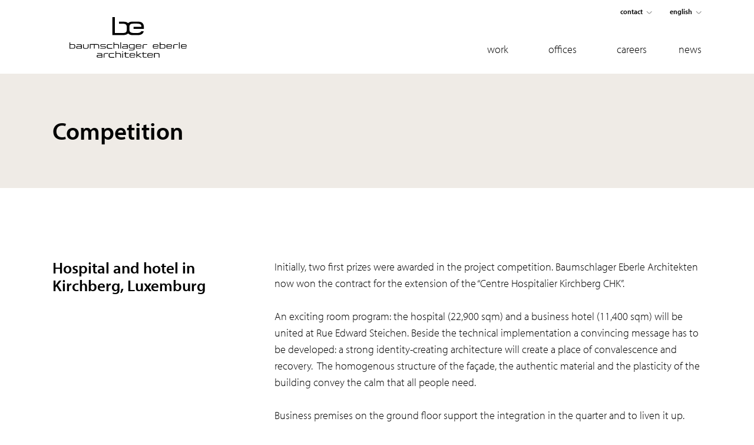

--- FILE ---
content_type: text/html; charset=utf-8
request_url: https://baumschlager-eberle.com/en/news/competition/decision-centre-hospitalier-kirchberg-lu/
body_size: 18112
content:
<!DOCTYPE html>
<html lang="de" dir="ltr" class="no-js">
<head>
    <meta charset="utf-8">
<!-- 
	This website is powered by TYPO3 - inspiring people to share!
	TYPO3 is a free open source Content Management Framework initially created by Kasper Skaarhoj and licensed under GNU/GPL.
	TYPO3 is copyright 1998-2026 of Kasper Skaarhoj. Extensions are copyright of their respective owners.
	Information and contribution at https://typo3.org/
-->

<title>Decision Centre Hospitalier Kirchberg, LU | Baumschlager Eberle Architekten</title>
<link rel="icon" href="/_assets/1c9d5146c71b78411b734cbb594658c6/favicon.ico" type="image/vnd.microsoft.icon">
<meta http-equiv="x-ua-compatible" content="IE=edge,chrome=1">
<meta name="generator" content="TYPO3 CMS">
<meta name="viewport" content="width=device-width, initial-scale=1.0">
<meta name="description" content="Baumschlager Eberle ist ein international tätiges Architekturbüro.">
<meta property="og:title" content="Decision Centre Hospitalier Kirchberg, LU">
<meta property="og:locale" content="de">
<meta property="og:url" content="https://baumschlager-eberle.com/en/news/competition/decision-centre-hospitalier-kirchberg-lu/">
<meta property="og:type" content="article">
<meta property="og:description" content="Baumschlager Eberle ist ein international tätiges Architekturbüro.">


<link rel="stylesheet" href="/typo3temp/assets/compressed/merged-6a1b907c529995c8ed558cc406176215-89f20c2e966ea95b3490ed39f45e57bb.css?1758190645" media="all">


<script src="/typo3temp/assets/compressed/merged-c4a8931ed42977cac7409171932e0b0e-04429d3672e89c60957ddfc1ed8e2300.js?1758190645"></script>
<script src="/typo3temp/assets/compressed/merged-4c0778ec0ac27c99ec13da9fd7be78be-2d0d54a755b8d22a9fffec59ade1ae0d.js?1758190645"></script>


<!-- Google Tag Manager -->
            <script>
                var gaProperty = "GTM-K74JRKT";
                var gtaID = "GTM-P9NFWTL2";
                (function(w,d,s,l,i){w[l]=w[l]||[];w[l].push({'gtm.start':

                new Date().getTime(),event:'gtm.js'});var f=d.getElementsByTagName(s)[0],

                j=d.createElement(s),dl=l!='dataLayer'?'&l='+l:'';j.async=true;j.src=

                'https://www.googletagmanager.com/gtm.js?id='+i+dl;f.parentNode.insertBefore(j,f);

                })(window,document,'script','dataLayer',gtaID);
            </script>
            <!-- End Google Tag Manager -->
<link rel="canonical" href="https://baumschlager-eberle.com/en/news/competition/decision-centre-hospitalier-kirchberg-lu/" />                <script src="//ajax.googleapis.com/ajax/libs/jquery/1.11.1/jquery.min.js"></script>
<link rel="canonical" href="https://baumschlager-eberle.com/en/news/competition/decision-centre-hospitalier-kirchberg-lu/">

<link rel="alternate" hreflang="de-DE" href="https://baumschlager-eberle.com/aktuelles/wettbwerb/entscheidung-centre-hospitalier-kirchberg-lu/">
<link rel="alternate" hreflang="en-US" href="https://baumschlager-eberle.com/en/news/competition/decision-centre-hospitalier-kirchberg-lu/">
<link rel="alternate" hreflang="it-CH" href="https://baumschlager-eberle.com/it/news/competition/decision-centre-hospitalier-kirchberg-lu/">
<link rel="alternate" hreflang="x-default" href="https://baumschlager-eberle.com/aktuelles/wettbwerb/entscheidung-centre-hospitalier-kirchberg-lu/">
</head>
<body class="default-layout" data-uid="GTM-P9NFWTL2"><!-- Google Tag Manager (noscript) --><noscript><iframe src="https://www.googletagmanager.com/ns.html?id=GTM-P9NFWTL2" height="0" width="0" style="display:none;visibility:hidden"></iframe></noscript><!-- End Google Tag Manager (noscript) -->

    
<svg class="is-hidden" xmlns="http://www.w3.org/2000/svg">
    <symbol id="arrow-down" viewBox="0 0 10 6">
        <path fill="none" stroke="#9B9B9B" stroke-width="1.125" d="M9.485 1.243L6.303 4.425a1.5 1.5 0 0 1-2.12 0L1 1.243"></path>
    </symbol>
    <symbol id="arrow-more" viewBox="0 0 9 16">
        <path fill="none" d="M1 .929l5.304 5.304a2.5 2.5 0 0 1 0 3.534L1 15.071"></path>
    </symbol>
    <symbol id="arrow-next" viewBox="0 0 19 38">
        <path fill="none" stroke="currentColor" stroke-width="3" d="M1.678 1l13.26 13.26a6.248 6.248 0 0 1 0 8.836l-13.26 13.26"></path>
    </symbol>
    <symbol id="arrow-prev" viewBox="0 0 18 38">
        <path fill="none" stroke="currentColor" stroke-width="3" d="M16.678 1L3.418 14.26a6.248 6.248 0 0 0 0 8.836l13.26 13.26"></path>
    </symbol>
    <symbol id="arrow-right" viewBox="0 0 9 17">
        <path fill="none" d="M1.322 1l5.49 5.492a2.588 2.588 0 0 1 0 3.66l-5.49 5.49"></path>
    </symbol>
    <symbol id="back" viewBox="0 0 8 16">
        <path fill="none" stroke="#EF4036" stroke-width="2" d="M7.278 1.207L1.974 6.511a2.5 2.5 0 0 0 0 3.534l5.304 5.304"></path>
    </symbol>
    <symbol id="burger" viewBox="0 0 28 16">
        <path d="M0 1h27.019M0 8h27.019M0 15h27.019" fill="none" fill-rule="evenodd" stroke="#1D1D1B" stroke-width="2"></path>
    </symbol>
    <symbol id="close" viewBox="0 0 46 46">
        <g fill="none" fill-rule="evenodd" transform="rotate(45 34.95 18.55)"><path stroke="currentColor" stroke-width="3" d="M30 0v22.653c0 4.169-3.357 7.548-7.498 7.548H0M30 60.701V38.048c0-4.169-3.357-7.548-7.498-7.548H0"></path><ellipse cx="30.477" cy="30.5" fill="currentColor" rx="3.477" ry="3.5"></ellipse><path stroke="currentColor" stroke-width="3" d="M60 30.201H37.498c-4.14 0-7.498-3.379-7.498-7.548V0M60 30.5H37.498c-4.14 0-7.498 3.379-7.498 7.548v22.653"></path></g>
    </symbol>
    <symbol id="crossing" viewBox="0 0 70 70">
        <path d="M35 0v26.252A8.748 8.748 0 0 1 26.252 35H0m35 35V43.748A8.748 8.748 0 0 1 43.748 35H70" fill="none" fill-rule="evenodd" stroke-width="3"></path>
    </symbol>
    <symbol id="download-red" viewBox="0 0 12 15">
        <path fill="#ef4036" fill-rule="evenodd" d="M.18 13h11.64v1.68H.18V13zm11.64-7.5L6 11.32.18 5.5H3.5v-5h5v5h3.32z"></path>
    </symbol>
    <symbol id="download" viewBox="0 0 12 15">
        <path fill="currentColor" fill-rule="evenodd" d="M.18 13h11.64v1.68H.18V13zm11.64-7.5L6 11.32.18 5.5H3.5v-5h5v5h3.32z"></path>
    </symbol>
    <symbol id="eye" viewBox="0 0 42 22">
        <path d="M21 .523C12.402.523 4.854 4.583.588 10.73c-.104.154-.132.38 0 .55C4.855 17.426 12.403 21.5 20.999 21.5c8.597 0 16.145-4.075 20.411-10.22a.468.468 0 0 0 0-.551C37.144 4.584 29.596.523 21 .523zM17.11 1.79c-3.593 1.52-6.123 5.079-6.123 9.222 0 4.142 2.53 7.7 6.123 9.222-6.509-.999-12.08-4.44-15.524-9.222C5.03 6.225 10.6 2.787 17.11 1.79zm7.777 0c6.51.997 12.08 4.435 15.524 9.222-3.445 4.782-9.015 8.223-15.524 9.222 3.592-1.521 6.123-5.08 6.123-9.222 0-4.143-2.53-7.701-6.123-9.222zm-3.889.163a9.051 9.051 0 0 1 9.059 9.059 9.051 9.051 0 0 1-9.059 9.058 9.051 9.051 0 0 1-9.058-9.058A9.051 9.051 0 0 1 21 1.953zm0 5.245a3.821 3.821 0 0 0-3.814 3.814c0 2.1 1.714 3.814 3.814 3.814 2.101 0 3.814-1.714 3.814-3.814 0-2.101-1.713-3.814-3.814-3.814zm0 .953a2.853 2.853 0 0 1 2.86 2.86A2.853 2.853 0 0 1 21 13.873a2.853 2.853 0 0 1-2.86-2.86 2.853 2.853 0 0 1 2.86-2.86z"></path>
    </symbol>
    <symbol id="link" viewBox="0 0 18 10">
        <path fill="currentColor" fill-rule="evenodd" d="M13.18.82c.747 0 1.44.187 2.08.56A4.15 4.15 0 0 1 17.32 5a4.15 4.15 0 0 1-2.06 3.62c-.64.373-1.333.56-2.08.56H9.82v-1.6h3.36a2.5 2.5 0 0 0 1.28-.35c.4-.233.717-.55.95-.95A2.5 2.5 0 0 0 15.76 5a2.5 2.5 0 0 0-.35-1.28c-.233-.4-.55-.717-.95-.95a2.5 2.5 0 0 0-1.28-.35H9.82V.82h3.36zm-7.5 5V4.18h6.64v1.64H5.68zM2.24 5c0 .453.117.88.35 1.28.233.4.55.717.95.95.4.233.827.35 1.28.35h3.36v1.6H4.82c-.747 0-1.44-.187-2.08-.56A4.15 4.15 0 0 1 .68 5a4.15 4.15 0 0 1 2.06-3.62A4.057 4.057 0 0 1 4.82.82h3.36v1.6H4.82a2.5 2.5 0 0 0-1.28.35c-.4.233-.717.55-.95.95A2.5 2.5 0 0 0 2.24 5z"></path>
    </symbol>
    <symbol id="loupe-white" viewBox="0 0 48 48">
        <g fill="none" fill-rule="evenodd" stroke="#FFF" stroke-width="3"><circle cx="19.861" cy="19.861" r="18.361"></circle><path stroke-linecap="round" d="M33.101 33.101l13.24 13.24"></path></g>
    </symbol>
    <symbol id="loupe" viewBox="0 0 20 20">
        <g fill="none" fill-rule="evenodd" transform="translate(1 1)"><circle fill="#FFF" cx="8.178" cy="8.178" r="8.178"></circle><circle cx="8.178" cy="8.178" r="7.428" stroke="currentColor" stroke-width="1.5"></circle><path stroke="currentColor" stroke-linecap="round" stroke-width="1.5" d="M13.63 13.63l5.452 5.452"></path></g>
    </symbol>
    <symbol id="minus" viewBox="0 0 20 1">
        <defs><path id="a" d="M0 23h20v1H0z"></path></defs><g fill="#fff" fill-rule="evenodd" transform="translate(0 -23)"><use fill="#FFF" xlink:href="#a"></use><path d="M0 23h20v1H0z"></path></g>
    </symbol>
    <symbol id="plus" viewBox="0 0 20 20">
        <g fill="none" fill-rule="evenodd"><path d="M10 0v7.307c0 1.345-1.119 2.435-2.5 2.435H0M10 19.542v-7.307C10 10.89 8.881 9.8 7.5 9.8H0M20 9.742h-7.5c-1.381 0-2.5-1.09-2.5-2.435V0M20 9.8h-7.5c-1.381 0-2.5 1.09-2.5 2.435v7.307"></path><ellipse cx="10.159" cy="9.839" rx="1.159" ry="1.129"></ellipse></g>
    </symbol>
</svg>

<header id="header" class="header pf-clean--link">
    <div class="grid-container">
        <div class="grid-x grid-margin-x">
            <div class="cell small-6 medium-3 header__logo">
                
<a title="baumschlager eberle architects" href="/en/">
    
    
            <img src="https://baumschlager-eberle.com/_assets/1c9d5146c71b78411b734cbb594658c6/Icons/baumschlager-eberle-architekten-logo.svg" alt="Baumschlager eberle architekten"  title="Baumschlager eberle architekten" class="logo" height="69" width="199" />
        
</a>


            </div>
            <div class="cell small-6 show-for-small-only text-right header__toggler">
                
<span data-js="mobile-burger"><svg class="header__burger" height="16" width="28"><use xlink:href="#burger"></use></svg></span>

            </div>
            <div class="cell medium-9 header__navbar" data-js="mobile-menu">
                <div class="grid-y">
                    <div class="cell medium-order-2 header__menu">
                         

	<a href="/en/work/projects/" class="overview__text" data-overview-link="15">work</a>
	<div class="flyout__menu-hide_content" data-content-uid="15">
		
		
	</div>

	<a href="/en/offices/management/" class="overview__text" data-overview-link="16">offices</a>
	<div class="flyout__menu-hide_content" data-content-uid="16">
		
		
	</div>

	<a href="/en/careers/employment-opportunities/" class="overview__text" data-overview-link="17">careers</a>
	<div class="flyout__menu-hide_content" data-content-uid="17">
		
		
	</div>

	<a href="/en/news/press/" class="overview__text" data-overview-link="18">news</a>
	<div class="flyout__menu-hide_content" data-content-uid="18">
		
		
	</div>

<ul class="medium-inline pf-clean--list medium-text-right pf-text--3 pf-clean--fill pf-clean--stroke" data-js="menu">
	
			<li class="menu__item--flyout" data-flyout-uid="15"><a class="pf-pointer pf-text--3" href="javascript:;" aria-label=""><svg height="20" width="20" class="show-for-small-only"><use xlink:href="#plus"></use></svg>work</a><ul class="pf-clean--list show-for-small-only" style="display:none" data-tab-content><li><a href="/en/work/projects/" class="pf-pointer pf-text--3"><svg height="14" width="8"><use xlink:href="#arrow-right"></use></svg>Projects<span class="show-for-medium"><img data-src="/fileadmin/_processed_/7/4/csm_bea-navigation-projekte_eec71e169d.jpg" width="361" height="180"  class = "lazyload"  alt="Ein Architekt betrachtet ein Architekturmodell auf einem Tisch, umgeben von Plänen und Zeichnungen."  ><div class="pf-text--11"></div></span></a></li><li><a href="/en/work/awards/" class="pf-pointer pf-text--3"><svg height="14" width="8"><use xlink:href="#arrow-right"></use></svg>Awards<span class="show-for-medium"><img data-src="/fileadmin/_processed_/d/0/csm_bea-navigation-auszeichnungen_b3b7d46e6d.jpg" width="361" height="180"  class = "lazyload"  alt="Zwei Auszeichnungen auf Holzsockeln vor einem neutralen Hintergrund, umgeben von architektonischen Modellen."  ><div class="pf-text--11"></div></span></a></li></ul></li><li class="menu__item--flyout" data-flyout-uid="16"><a class="pf-pointer pf-text--3" href="javascript:;" aria-label=""><svg height="20" width="20" class="show-for-small-only"><use xlink:href="#plus"></use></svg>offices</a><ul class="pf-clean--list show-for-small-only" style="display:none" data-tab-content><li><a href="/en/offices/management/" class="pf-pointer pf-text--3"><svg height="14" width="8"><use xlink:href="#arrow-right"></use></svg>Management<span class="show-for-medium"><img data-src="/fileadmin/_processed_/b/9/csm_bea-projekt-2226-lustenau-buero-galerie-2-5_4b3239a5c9.jpg" width="361" height="180"  class = "lazyload"  alt="Executive Board" title="Executive Board"  ><div class="pf-text--11"></div></span></a></li><li><a href="/en/offices/locations/" class="pf-pointer pf-text--3"><svg height="14" width="8"><use xlink:href="#arrow-right"></use></svg>Locations<span class="show-for-medium"><img data-src="/fileadmin/_processed_/2/b/csm_20181114_2006_BUR_LUS_6202_2226_Lustenau_015_EH_autorisiert_mediumsize_a5b190e5a0.jpg" width="361" height="180"  class = "lazyload"  alt="Heller Innenraum mit weißen Wänden, großen Fenstern und LED-Beleuchtung. Minimalistisches Design."  ><div class="pf-text--11"></div></span></a></li><li><a href="/en/offices/partner/" class="pf-pointer pf-text--3"><svg height="14" width="8"><use xlink:href="#arrow-right"></use></svg>Managing directors<span class="show-for-medium"><img data-src="/fileadmin/_processed_/4/3/csm_Flyout_Navigation_Partner_ea2cd5dd98.jpg" width="361" height="180"  class = "lazyload"  alt="Hände auf einem Tisch, eine mit Stift, der andere mit einem Bleistift. Notizen und ein Modell im Hintergrund."  ><div class="pf-text--11"></div></span></a></li><li><a href="/en/offices/team/" class="pf-pointer pf-text--3"><svg height="14" width="8"><use xlink:href="#arrow-right"></use></svg>Team</a></li><li><a href="/en/offices/about/" class="pf-pointer pf-text--3"><svg height="14" width="8"><use xlink:href="#arrow-right"></use></svg>About</a></li><li><a href="/en/offices/philosophy/" class="pf-pointer pf-text--3"><svg height="14" width="8"><use xlink:href="#arrow-right"></use></svg>Philosophy</a></li><li><a href="/en/offices/milestones/" class="pf-pointer pf-text--3"><svg height="14" width="8"><use xlink:href="#arrow-right"></use></svg>Milestones</a></li><li><a href="/en/offices/what-we-do/" class="pf-pointer pf-text--3"><svg height="14" width="8"><use xlink:href="#arrow-right"></use></svg>What we do</a></li><li><a href="/en/offices/how-we-work/" class="pf-pointer pf-text--3"><svg height="14" width="8"><use xlink:href="#arrow-right"></use></svg>How we work</a></li></ul></li><li class="menu__item--flyout" data-flyout-uid="17"><a class="pf-pointer pf-text--3" href="javascript:;" aria-label=""><svg height="20" width="20" class="show-for-small-only"><use xlink:href="#plus"></use></svg>careers</a><ul class="pf-clean--list show-for-small-only" style="display:none" data-tab-content><li><a href="/en/careers/employment-opportunities/" class="pf-pointer pf-text--3"><svg height="14" width="8"><use xlink:href="#arrow-right"></use></svg>Employment opportunities<span class="show-for-medium"><img data-src="/fileadmin/_processed_/c/4/csm_bea-navigation-arbeitgeber_50c18bfc49.jpg" width="361" height="180"  class = "lazyload"  alt="Zwei Personen diskutieren über Pläne, während Modelle von Gebäuden im Hintergrund stehen."  ><div class="pf-text--11"></div></span></a></li><li><a href="/en/careers/opportunities-and-outlooks/" class="pf-pointer pf-text--3"><svg height="14" width="8"><use xlink:href="#arrow-right"></use></svg>Opportunities and outlooks<span class="show-for-medium"><img data-src="/fileadmin/_processed_/b/a/csm_bea-navigation-chancen-perspektiven_ae97f2f47e.jpg" width="361" height="180"  class = "lazyload"  alt="Zwei Personen betrachten Pläne an einer Wand, umgeben von Architekturzeichnungen und Skizzen."  ><div class="pf-text--11"></div></span></a></li><li><a href="/en/careers/jobs/" class="pf-pointer pf-text--3"><svg height="14" width="8"><use xlink:href="#arrow-right"></use></svg>Jobs<span class="show-for-medium"><img data-src="/fileadmin/_processed_/d/9/csm_bea-navigation-stellenangebote_8927e29392.jpg" width="361" height="180"  class = "lazyload"  alt="Zwei Frauen sitzen an einem Tisch, eine hält einen Stift, auf dem Tisch liegen Notizblätter und ein Modell."  ><div class="pf-text--11"></div></span></a></li></ul></li><li class="menu__item--flyout" data-flyout-uid="18"><a class="pf-pointer pf-text--3" href="javascript:;" aria-label=""><svg height="20" width="20" class="show-for-small-only"><use xlink:href="#plus"></use></svg>news</a><ul class="pf-clean--list show-for-small-only" style="display:none" data-tab-content><li><a href="/en/news/press/" class="pf-pointer pf-text--3"><svg height="14" width="8"><use xlink:href="#arrow-right"></use></svg>Press<span class="show-for-medium"><img data-src="/fileadmin/_processed_/3/f/csm_csm_bea-presse_61be24b101.jpg" width="361" height="180"  class = "lazyload"  alt="Press" title="Press"  ><div class="pf-text--11"></div></span></a></li><li><a href="/en/news/publications/" class="pf-pointer pf-text--3"><svg height="14" width="8"><use xlink:href="#arrow-right"></use></svg>Publications<span class="show-for-medium"><img data-src="/fileadmin/_processed_/4/d/csm_bea-bueros-veroeffentlichung_2c463bae8f.jpg" width="361" height="180"  class = "lazyload"  alt="Publications" title="Publications"  ><div class="pf-text--11"></div></span></a></li><li><a href="/en/news/events-dates/" class="pf-pointer pf-text--3"><svg height="14" width="8"><use xlink:href="#arrow-right"></use></svg>Events & Dates<span class="show-for-medium"><img data-src="/fileadmin/_processed_/3/7/csm_la_maison_de_l_innovation_nantes_atrium_06df8ea23d.jpg" width="361" height="180"  class = "lazyload"  alt="Events and Dates" title="Events and Dates"  ><div class="pf-text--11"></div></span></a></li></ul></li>
		

    
</ul>


                    </div>
                    <div class="cell medium-order-1 header__meta">
                        <ul class="medium-inline pf-clean--list medium-text-right pf-text--10">
                            

                            

    <li class="header__contacts">
        <span class="pf-pointer" data-js="contacts-button">
            Contact
            <svg height="6" width="10">
                <use xlink:href="#arrow-down">
                </use>
            </svg>
        </span>
        <ul class="pf-bgcolor--5 text-left pf-clean--list header__contacts-list" data-js="contacts-list">
            
                <li>
                    <a href="/en/contact-1/">Contact</a>
                </li>
            
        </ul>
    </li>


                            



<li class="header__lang">
    
        <span class="pf-pointer header__lang-button" data-js="lang-button">
            English
            <svg height="6" width="10"><use xlink:href="#arrow-down"></use></svg>
        </span>
      
    <ul class="pf-bgcolor--5 text-left pf-clean--list header__lang-list" data-js="lang-list">
        
        
            
                <li>
                    
                            <a href="/aktuelles/wettbwerb/entscheidung-centre-hospitalier-kirchberg-lu/">
                                German
                            </a>
                        
                </li>
            
                <li>
                    
                            
                            
                                <a href="/en/news/competition/decision-centre-hospitalier-kirchberg-lu/">
                                    English
                                </a>
                            
                        
                </li>
            
                <li>
                    
                </li>
            
        
    </ul>
</li>





                            <reveal-checklist v-cloak>Bookmarks</reveal-checklist>
                        </ul>
                    </div>
                </div>
            </div>
        </div>
    </div>

    <div class="hide-for-small-only pf-bgcolor--4 header__flyout pf-color--1 pf-text--1" data-js="flyout">
    <div class="grid-container">
        <div class="grid-x grid-margin-x">
            <div class="cell medium-9 header__flyout-teaser grid-container">
                <ul class="pf-clean--list medium-up-3 grid-x grid-margin-x" data-js="flyout-teaser"></ul>
                
            </div>
            <div class="cell medium-3 header__flyout-list grid-container">
                
                    More content
                
                <ul class="pf-clean--list" data-js="flyout-list"></ul>
            </div>
        </div>
    </div>
</div>


</header>


    


    <!--TYPO3SEARCH_begin-->
    
<a id="c488"></a><a id="c489"></a><section class="facts-section"><div class="grid-container pf-bgcolor--6"><div class="grid-x align-middle"><div class="cell large-6 medium-8"><h2 class="pf-headline--1">Competition </h2></div></div></div></section>


<section class="text-section text-section--withHeadline"><div class="grid-container"><div class="grid-x grid-margin-x"><div class="cell"><h2 class="pf-headline--2 text-section__headline">Hospital and hotel in Kirchberg, Luxemburg</h2></div><div class="cell pf-text--1"><p>Initially, two first prizes were awarded in the project competition. Baumschlager Eberle Architekten now won the contract for the extension of the “Centre Hospitalier Kirchberg CHK”.&nbsp;</p><p><br> An exciting room program: the hospital (22,900 sqm) and a business hotel (11,400 sqm) will be united at Rue Edward Steichen. Beside&nbsp;the technical implementation a convincing&nbsp;message has to be developed: a strong identity-creating architecture will&nbsp;create a place of convalescence and recovery. &nbsp;The homogenous structure of the façade, the authentic material and the plasticity of the building convey the calm that all people need.</p><p>&nbsp;<br> Business premises on the ground floor support the integration in the quarter and to liven it up. The multi-storey base zone and the tower, easily seen visible from afar create a cohesive whole. That provides a high degree of identity for the location and beyond that.&nbsp;</p><p>&nbsp;</p><p>The project is being developed in cooperation with the partner office Christian Bauer &amp; Associés Architectes and VK Architects &amp; Engineers from Brussels.</p><p>&nbsp;</p><p><a href="/en/offices/locations/office-details/stgallen/">BEA&nbsp;St. Gallen</a>, 15 october 2018<br> &nbsp;</p></div></div></div></section>


<section class="image-section image-section--pair"><div class="grid-container"><div class="grid-x grid-margin-x"><div class="cell"></div></div></div><div class="grid-container"><div class="grid-x grid-margin-x"><div class="cell"><figure class="figure pf-clean--stroke pf-clean--link figure--smallCaption"
        data-js="linked"><div class="figure__image copyright--text"><picture><source media="(min-width: 1280px)"
                                srcset="/fileadmin/_processed_/2/8/csm_BEA_STG_KH_Kirchberg_Detail_M013_small_px480_ce3c644d16.jpg"><source media="(min-width: 1024px)"
                                srcset="/fileadmin/_processed_/2/8/csm_BEA_STG_KH_Kirchberg_Detail_M013_small_px480_eb98be1ee9.jpg"><source media="(min-width: 768px)"
                                srcset="/fileadmin/_processed_/2/8/csm_BEA_STG_KH_Kirchberg_Detail_M013_small_px480_b422476c5b.jpg"><source media="(min-width: 480px)"
                                srcset="/fileadmin/_processed_/2/8/csm_BEA_STG_KH_Kirchberg_Detail_M013_small_px480_4bd2a1f03d.jpg"><source media="(min-width: 320px)"
                                srcset="/fileadmin/_processed_/2/8/csm_BEA_STG_KH_Kirchberg_Detail_M013_small_px480_74bd8746e2.jpg"><img src="/fileadmin/_processed_/2/8/csm_BEA_STG_KH_Kirchberg_Detail_M013_small_px480_ce3c644d16.jpg"
                             alt="Hospital and hotel in Kirchberg, Luxembourg building view"
                             title=""/></picture></div><figcaption></figcaption></figure></div><div class="cell medium-6"><figure class="figure pf-clean--stroke pf-clean--link figure--smallCaption"
        data-js="linked"><div class="figure__image copyright--text"><picture><source media="(min-width: 1280px)"
                                srcset="/fileadmin/_processed_/e/3/csm_BEA_STG_KH_Kirchberg_M12_Single_px988_140242516f.jpg"><source media="(min-width: 1024px)"
                                srcset="/fileadmin/_processed_/e/3/csm_BEA_STG_KH_Kirchberg_M12_Single_px988_c2c84f06e6.jpg"><source media="(min-width: 768px)"
                                srcset="/fileadmin/_processed_/e/3/csm_BEA_STG_KH_Kirchberg_M12_Single_px988_2e6542ac28.jpg"><source media="(min-width: 480px)"
                                srcset="/fileadmin/_processed_/e/3/csm_BEA_STG_KH_Kirchberg_M12_Single_px988_1d71193b52.jpg"><source media="(min-width: 320px)"
                                srcset="/fileadmin/_processed_/e/3/csm_BEA_STG_KH_Kirchberg_M12_Single_px988_bb22577176.jpg"><img src="/fileadmin/_processed_/e/3/csm_BEA_STG_KH_Kirchberg_M12_Single_px988_140242516f.jpg"
                             alt="Hospital and hotel in Kirchberg, Luxembourg"
                             title=""/></picture></div><figcaption></figcaption></figure></div></div></div></section>


<section class="image-section image-section--singleBig"><div class="grid-container"><div class="grid-x grid-margin-x"><div class="cell"></div></div></div><div class="medium-grid-container small-figcaption-container"><div class="grid-x grid-margin-x"><div class="cell"><figure class="figure pf-clean--stroke pf-clean--link figure--smallCaption"
        data-js="linked"><div class="figure__image copyright--text"><picture><source media="(min-width: 1280px)"
                                srcset="/fileadmin/_processed_/f/2/csm_BEA_STG_KH_Bracops_M12_Big_single_image_px1502_f99773a725.jpg"><source media="(min-width: 1024px)"
                                srcset="/fileadmin/_processed_/f/2/csm_BEA_STG_KH_Bracops_M12_Big_single_image_px1502_95a96af419.jpg"><source media="(min-width: 768px)"
                                srcset="/fileadmin/_processed_/f/2/csm_BEA_STG_KH_Bracops_M12_Big_single_image_px1502_498f692c11.jpg"><source media="(min-width: 480px)"
                                srcset="/fileadmin/_processed_/f/2/csm_BEA_STG_KH_Bracops_M12_Big_single_image_px1502_aabad024c1.jpg"><source media="(min-width: 320px)"
                                srcset="/fileadmin/_processed_/f/2/csm_BEA_STG_KH_Bracops_M12_Big_single_image_px1502_10b785d77f.jpg"><img src="/fileadmin/_processed_/f/2/csm_BEA_STG_KH_Bracops_M12_Big_single_image_px1502_f99773a725.jpg"
                             alt=" Baumschlager Eberle Architects has now been awarded the contract for the expansion of the Centre Hospitalier Kirchberg CHK (Luxembourg)."
                             title=""/></picture></div><figcaption></figcaption></figure></div></div></div></section>


    <!--TYPO3SEARCH_end-->


    
<footer class="grid-container footer pf-color--7 pf-clean--link pf-space-pt--2 pf-space-pb--1">
    <div class="grid-x grid-margin-x">
        <div class="cell medium-4">
            
                <ul class="pf-clean--list pf-text--9 pf-space--2">
                    <li><a href="http://de.linkedin.com/company/baumschlager-eberle" target="_blank" aria-label="linkedin" rel="noreferrer" title="linkedin">linkedin</a></li><li><a href="http://www.instagram.com/baumschlager.eberle/" target="_blank" aria-label="instagram" rel="noreferrer" title="instagram">instagram</a></li><li><a href="http://www.facebook.com/Baumschlager-Eberle-Architekten-1976218629371983" target="_blank" aria-label="facebook" rel="noreferrer" title="facebook">facebook</a></li><li><a href="http://www.youtube.com/channel/UCOv_hi_MMBNTwdPieJSsgwQ" target="_blank" aria-label="youtube" rel="noreferrer" title="youtube">youtube</a></li>
                </ul>
            
            
        </div>

        
                
                    <div class="cell auto hide-for-small-only pf-text--16 footer__menu"><strong>work</strong><ul class="pf-clean--list"><li><svg height="9" width="4"><use xlink:href="#arrow-right"></use></svg><a href="/en/work/projects/" aria-label="Projects" title="Projects"><svg height="20" width="20" class="show-for-small-only"><use xlink:href="#plus"></use></svg>Projects</a></li><li><svg height="9" width="4"><use xlink:href="#arrow-right"></use></svg><a href="/en/work/awards/" aria-label="Awards" title="Awards"><svg height="20" width="20" class="show-for-small-only"><use xlink:href="#plus"></use></svg>Awards</a></li></ul></div><div class="cell auto hide-for-small-only pf-text--16 footer__menu"><strong>offices</strong><ul class="pf-clean--list"><li><svg height="9" width="4"><use xlink:href="#arrow-right"></use></svg><a href="/en/offices/management/" aria-label="Management" title="Management"><svg height="20" width="20" class="show-for-small-only"><use xlink:href="#plus"></use></svg>Management</a></li><li><svg height="9" width="4"><use xlink:href="#arrow-right"></use></svg><a href="/en/offices/locations/" aria-label="Locations" title="Locations"><svg height="20" width="20" class="show-for-small-only"><use xlink:href="#plus"></use></svg>Locations</a></li><li><svg height="9" width="4"><use xlink:href="#arrow-right"></use></svg><a href="/en/offices/partner/" aria-label="Managing directors" title="Managing directors"><svg height="20" width="20" class="show-for-small-only"><use xlink:href="#plus"></use></svg>Managing directors</a></li><li><svg height="9" width="4"><use xlink:href="#arrow-right"></use></svg><a href="/en/offices/team/" aria-label="Team" title="Team"><svg height="20" width="20" class="show-for-small-only"><use xlink:href="#plus"></use></svg>Team</a></li><li><svg height="9" width="4"><use xlink:href="#arrow-right"></use></svg><a href="/en/offices/about/" aria-label="About" title="About"><svg height="20" width="20" class="show-for-small-only"><use xlink:href="#plus"></use></svg>About</a></li><li><svg height="9" width="4"><use xlink:href="#arrow-right"></use></svg><a href="/en/offices/philosophy/" aria-label="Philosophy" title="Philosophy"><svg height="20" width="20" class="show-for-small-only"><use xlink:href="#plus"></use></svg>Philosophy</a></li><li><svg height="9" width="4"><use xlink:href="#arrow-right"></use></svg><a href="/en/offices/milestones/" aria-label="Milestones" title="Milestones"><svg height="20" width="20" class="show-for-small-only"><use xlink:href="#plus"></use></svg>Milestones</a></li><li><svg height="9" width="4"><use xlink:href="#arrow-right"></use></svg><a href="/en/offices/what-we-do/" aria-label="What we do" title="What we do"><svg height="20" width="20" class="show-for-small-only"><use xlink:href="#plus"></use></svg>What we do</a></li><li><svg height="9" width="4"><use xlink:href="#arrow-right"></use></svg><a href="/en/offices/how-we-work/" aria-label="How we work" title="How we work"><svg height="20" width="20" class="show-for-small-only"><use xlink:href="#plus"></use></svg>How we work</a></li></ul></div><div class="cell auto hide-for-small-only pf-text--16 footer__menu"><strong>careers</strong><ul class="pf-clean--list"><li><svg height="9" width="4"><use xlink:href="#arrow-right"></use></svg><a href="/en/careers/employment-opportunities/" aria-label="Employment opportunities" title="Employment opportunities"><svg height="20" width="20" class="show-for-small-only"><use xlink:href="#plus"></use></svg>Employment opportunities</a></li><li><svg height="9" width="4"><use xlink:href="#arrow-right"></use></svg><a href="/en/careers/opportunities-and-outlooks/" aria-label="Opportunities and outlooks" title="Opportunities and outlooks"><svg height="20" width="20" class="show-for-small-only"><use xlink:href="#plus"></use></svg>Opportunities and outlooks</a></li><li><svg height="9" width="4"><use xlink:href="#arrow-right"></use></svg><a href="/en/careers/jobs/" aria-label="Jobs" title="Jobs"><svg height="20" width="20" class="show-for-small-only"><use xlink:href="#plus"></use></svg>Jobs</a></li></ul></div><div class="cell auto hide-for-small-only pf-text--16 footer__menu"><strong>news</strong><ul class="pf-clean--list"><li><svg height="9" width="4"><use xlink:href="#arrow-right"></use></svg><a href="/en/news/press/" aria-label="Press" title="Press"><svg height="20" width="20" class="show-for-small-only"><use xlink:href="#plus"></use></svg>Press</a></li><li><svg height="9" width="4"><use xlink:href="#arrow-right"></use></svg><a href="/en/news/publications/" aria-label="Publications" title="Publications"><svg height="20" width="20" class="show-for-small-only"><use xlink:href="#plus"></use></svg>Publications</a></li><li><svg height="9" width="4"><use xlink:href="#arrow-right"></use></svg><a href="/en/news/events-dates/" aria-label="Events &amp; Dates" title="Events &amp; Dates"><svg height="20" width="20" class="show-for-small-only"><use xlink:href="#plus"></use></svg>Events & Dates</a></li></ul></div>
                
            
        <div class="cell small-12 pf-text--16">
            © 2026 Baumschlager Eberle Architekten GmbH - Ein Unternehmen der :be AG
            
                &nbsp;<a href="/en/imprint/" title="Imprint">Imprint</a> &nbsp;&nbsp;&nbsp;<a href="/en/privacy-policy/" title="Privacy Policy">Privacy Policy</a> &nbsp;&nbsp;
            
        </div>
    </div>
</footer>



<div class="reveal full" id="reveal-default"  data-reveal>
    <div class="grid-container pf-color--1">
        <div class="grid-y">
            <div class="cell">
                <svg  xmlns="http://www.w3.org/2000/svg" xmlns:xlink="http://www.w3.org/1999/xlink" width="115" height="40" viewBox="0 0 199 71" class="reveal__logo">
                    <defs>
                        <polygon id="revlogo_bea-a" points="0 .425 0 11.368 9.884 11.368 9.884 .425 0 .425"/>
                        <polygon id="revlogo_bea-c" points="0 70.576 198.964 70.576 198.964 0 0 0"/>
                    </defs>
                    <g fill="none" fill-rule="evenodd">
                        <g transform="translate(0 43.607)">
                            <mask id="revlogo_bea-b" fill="#fff">
                                <use xlink:href="#logo_bea-a"/>
                            </mask>
                            <path fill="#FFFFFF" d="M9.88368504,8.11370388 L9.88368504,6.87257984 C9.88368504,4.40574264 8.92947729,3.52732403 5.7906795,3.52732403 L1.30408393,3.52732403 L1.30408393,0.424789147 L-0.000165373961,0.424789147 L-0.000165373961,11.3675953 L5.86675152,11.3675953 C8.23159917,11.3675953 9.88368504,10.7781302 9.88368504,8.11370388 L9.88368504,8.11370388 Z M8.58053823,8.09884341 C8.58053823,9.59699845 8.11032493,10.3080992 5.98857701,10.3080992 L1.30408393,10.3080992 L1.30408393,4.58737054 L5.89762133,4.58737054 C7.68641634,4.58737054 8.58053823,4.91980465 8.58053823,6.7058124 L8.58053823,8.09884341 Z" mask="url(#logo_bea-b)"/>
                        </g>
                        <path fill="#FFFFFF" d="M21.3166485 54.9754101L21.3166485 49.7990147C21.3166485 47.4983946 20.043269 47.1351388 17.6177842 47.1351388L12.5391499 47.1351388 12.5391499 48.1946349 17.1326873 48.1946349C19.1337122 48.1946349 20.0129504 48.3762628 20.0129504 49.7687434L20.0129504 50.2987667 15.1316623 50.2987667C12.8577704 50.2987667 11.6147094 50.5101155 11.6147094 52.2658519L11.6147094 52.6593791C11.6147094 54.1129527 12.1301249 54.9754101 14.1008313 54.9754101L21.3166485 54.9754101zM20.0129504 53.915914L15.0109393 53.915914C13.2215931 53.915914 12.9189587 53.5526581 12.9189587 52.6902008L12.9189587 52.5691155C12.9189587 51.6004333 13.3880695 51.3582628 15.0710252 51.3582628L20.0129504 51.3582628 20.0129504 53.915914zM31.6934787 47.2560039L31.6934787 51.8275233C31.6934787 53.3251279 31.2227141 54.0367791 29.1015175 54.0367791L27.6153568 54.0367791C25.0840327 54.0367791 24.7654122 53.2959574 24.7654122 52.1599574L24.7654122 47.2560039 23.4611629 47.2560039 23.4611629 52.4780814C23.4611629 53.8711124 24.235113 55.0962752 26.6749302 55.0962752L29.1158499 55.0962752C31.4806975 55.0962752 32.9966255 54.5062597 32.9966255 51.8423837L32.9966255 47.2560039 31.6934787 47.2560039zM36.5486377 54.9754101L36.5486377 48.1946349 42.4001197 48.1946349 42.4001197 54.9754101 43.7032665 54.9754101 43.7032665 48.1946349 47.4330006 48.1946349C49.5095463 48.1946349 49.9036875 49.0570922 49.9036875 49.9503713L49.9036875 54.9754101 51.2073856 54.9754101 51.2073856 49.7990147C51.2073856 48.0432783 49.9191224 47.1351388 47.8271418 47.1351388L35.2449396 47.1351388 35.2449396 54.9754101 36.5486377 54.9754101zM53.2356972 53.916024L53.2356972 54.9755202 59.3600463 54.9755202C60.951495 54.9755202 62.9525199 54.9144271 62.9525199 52.7959853 62.9525199 50.7375357 61.6185033 50.5399465 59.6632319 50.5399465L56.2217997 50.5399465C54.8574645 50.5399465 54.6457859 50.1172488 54.6457859 49.4810008L54.6457859 49.3753264C54.6457859 48.4969078 55.0548108 48.1941946 56.9196778 48.1941946L62.6190158 48.1941946 62.6190158 47.1352488 57.2680657 47.1352488C54.0542983 47.1352488 53.3415366 47.9525744 53.3415366 49.2080085L53.3415366 49.4810008C53.3415366 50.9488845 54.024531 51.599993 55.857977 51.599993L59.8754618 51.599993C61.436592 51.599993 61.6493731 52.0237915 61.6493731 52.7348922L61.6493731 52.7503031C61.6493731 53.8554814 61.027567 53.916024 59.0717443 53.916024L53.2356972 53.916024zM74.3084742 54.9754101L74.3084742 53.915914 68.6697734 53.915914C67.0926571 53.915914 66.0315075 53.5218364 66.0315075 51.7969217L66.0315075 50.2982163C66.0315075 48.3762628 67.1836127 48.1946349 68.41179 48.1946349L74.1717651 48.1946349 74.1717651 47.1351388 68.608585 47.1351388C66.6985158 47.1351388 64.7278094 47.4527124 64.7278094 50.2530845L64.7278094 51.8574643C64.7278094 54.6578364 66.8049064 54.9754101 67.9724465 54.9754101L74.3084742 54.9754101zM77.4829928 54.9754101L77.4829928 48.1946349 81.5611147 48.1946349C84.0924388 48.1946349 84.4110593 48.9354566 84.4110593 50.0714566L84.4110593 54.9754101 85.7142061 54.9754101 85.7142061 49.7533326C85.7142061 48.3603016 84.9413584 47.1351388 82.50099 47.1351388L77.4829928 47.1351388 77.4829928 44.0320535 76.1792947 44.0320535 76.1792947 54.9754101 77.4829928 54.9754101z"/>
                        <mask id="revlogo_bea-d" fill="#fff">
                            <use xlink:href="#logo_bea-c"/>
                        </mask>
                        <polygon fill="#FFFFFF" points="88.07 54.975 89.374 54.975 89.374 44.032 88.07 44.032" mask="url(#logo_bea-d)"/>
                        <path fill="#FFFFFF" d="M101.034229 54.9754101L101.034229 49.7990147C101.034229 47.4983946 99.7602986 47.1351388 97.3353651 47.1351388L92.2567307 47.1351388 92.2567307 48.1946349 96.8497169 48.1946349C98.8512931 48.1946349 99.7305313 48.3762628 99.7305313 49.7687434L99.7305313 50.2987667 94.848692 50.2987667C92.5748 50.2987667 91.3317391 50.5101155 91.3317391 52.2658519L91.3317391 52.6593791C91.3317391 54.1129527 91.8477058 54.9754101 93.8178609 54.9754101L101.034229 54.9754101zM99.7305313 53.915914L94.727969 53.915914C92.9386227 53.915914 92.6359884 53.5526581 92.6359884 52.6902008L92.6359884 52.5691155C92.6359884 51.6004333 93.1050992 51.3582628 94.7886061 51.3582628L99.7305313 51.3582628 99.7305313 53.915914zM112.811226 55.0511984L112.811226 47.1349736 106.414561 47.1349736C104.958719 47.1349736 102.927375 47.4525473 102.927375 50.2529194L102.927375 51.5391752C102.927375 53.5227721 104.00396 54.6268496 106.171461 54.6268496L111.507528 54.6268496 111.507528 54.718214C111.507528 56.7766636 110.476697 56.7920744 107.899619 56.7920744L103.169924 56.7920744 103.169924 57.8515705 109.14268 57.8515705C110.764999 57.8515705 112.811226 57.3815395 112.811226 55.0511984L112.811226 55.0511984zM111.507528 53.5679039L106.444328 53.5679039C104.852328 53.5679039 104.21619 53.0224698 104.231625 51.2524233L104.231625 49.8296713C104.246508 48.5571752 105.201267 48.1950202 106.535284 48.1950202L111.507528 48.1950202 111.507528 53.5679039zM126.672596 50.2530295L126.672596 54.975355 127.976294 54.975355 127.976294 50.2981612C127.976294 48.3762078 129.128399 48.1945798 130.356025 48.1945798L134.752767 48.1945798 134.752767 47.1350837 130.553371 47.1350837C128.643302 47.1350837 126.672596 47.4526574 126.672596 50.2530295M124.589821 52.9028705C124.149375 54.4681729 122.825281 54.922793 121.075624 54.9701264L121.075624 54.9756302 118.459408 54.9756302C116.761569 54.9756302 114.821181 54.6575062 114.821181 51.8125527L114.821181 50.2687155C114.821181 47.467793 116.761569 47.0742659 118.611001 47.0742659L120.702981 47.0742659C123.037511 47.0742659 124.719364 47.6648318 124.719364 50.4195217L124.719364 51.3425217 116.124879 51.3425217 116.124879 51.7057775C116.124879 53.4620643 116.973799 53.9161341 119.247691 53.9161341L120.607065 53.9161341 120.739915 53.9161341C122.34735 53.9161341 123.073342 53.4642659 123.331876 52.9028705L124.589821 52.9028705zM116.124879 50.2830256L123.416217 50.2830256 123.416217 49.7078705C123.416217 48.9213667 122.825281 48.133762 120.702981 48.133762L118.792361 48.133762C116.73125 48.133762 116.246153 48.5278395 116.124879 50.2830256L116.124879 50.2830256zM56.8973524 70.5308496L56.8973524 65.3550047C56.8973524 63.0538341 55.6239729 62.6911287 53.1984881 62.6911287L48.1198537 62.6911287 48.1198537 63.7506248 52.7133911 63.7506248C54.7144161 63.7506248 55.5942055 63.9322527 55.5942055 65.3241829L55.5942055 65.8547566 50.7123662 65.8547566C48.4384742 65.8547566 47.1954133 66.0661054 47.1954133 67.8212915L47.1954133 68.215369C47.1954133 69.6689426 47.7108288 70.5308496 49.6815352 70.5308496L56.8973524 70.5308496zM55.5942055 69.4713535L50.5916432 69.4713535C48.802297 69.4713535 48.4996626 69.1080977 48.4996626 68.2461907L48.4996626 68.124555C48.4996626 67.1558729 48.9687734 66.9142527 50.6517291 66.9142527L55.5942055 66.9142527 55.5942055 69.4713535zM59.1152928 65.8090194L59.1152928 70.5307946 60.4189909 70.5307946 60.4189909 65.8541512C60.4189909 63.9321977 61.5710961 63.7505698 62.7987222 63.7505698L67.1954645 63.7505698 67.1954645 62.6910736 62.9960684 62.6910736C61.0859992 62.6910736 59.1152928 63.0086473 59.1152928 65.8090194M77.6235055 70.5308496L77.6235055 69.4713535 71.9848047 69.4713535C70.4076884 69.4713535 69.3465388 69.0778264 69.3465388 67.3529116L69.3465388 65.8547566C69.3465388 63.9322527 70.498644 63.7506248 71.7273726 63.7506248L77.4873476 63.7506248 77.4873476 62.6911287 71.9236163 62.6911287C70.0135471 62.6911287 68.0428407 63.0087023 68.0428407 65.8090744L68.0428407 67.4129039C68.0428407 70.2138264 70.1199377 70.5308496 71.2869266 70.5308496L77.6235055 70.5308496zM80.7980241 70.5308496L80.7980241 63.7506248 84.876146 63.7506248C87.4074701 63.7506248 87.7260906 64.4914465 87.7260906 65.6274465L87.7260906 70.5308496 89.0292374 70.5308496 89.0292374 65.3093225C89.0292374 63.9162915 88.2563898 62.6911287 85.8165726 62.6911287L80.7980241 62.6911287 80.7980241 59.5880434 79.494326 59.5880434 79.494326 70.5308496 80.7980241 70.5308496z" mask="url(#logo_bea-d)"/>
                        <polygon fill="#FFFFFF" points="91.385 70.531 92.688 70.531 92.688 62.812 91.385 62.812" mask="url(#logo_bea-d)"/>
                        <polygon fill="#FFFFFF" points="91.385 60.995 92.688 60.995 92.688 59.588 91.385 59.588" mask="url(#logo_bea-d)"/>
                        <path fill="#FFFFFF" d="M99.0736659,70.5308496 L102.757095,70.5308496 L102.757095,69.4713535 L99.2858958,69.4713535 C97.8609235,69.4713535 97.3603917,69.0321442 97.3603917,67.5945318 L97.3603917,63.8711597 L102.529982,63.8711597 L102.529982,62.812214 L97.3603917,62.812214 L97.3603917,60.980524 L96.0566936,60.980524 L96.0566936,62.812214 L94.3588543,62.812214 L94.3588543,63.8711597 L96.0566936,63.8711597 L96.0566936,68.0937333 C96.0566936,69.3502682 96.6327463,70.5308496 99.0736659,70.5308496" mask="url(#logo_bea-d)"/>
                        <polygon fill="#FFFFFF" points="115.858 59.588 115.858 70.531 117.161 70.531 117.161 66.793 117.722 66.793 123.316 70.531 125.348 70.531 125.378 70.501 119.026 66.263 124.362 62.842 124.331 62.812 122.301 62.812 117.799 65.733 117.161 65.733 117.161 59.588" mask="url(#logo_bea-d)"/>
                        <path fill="#FFFFFF" d="M130.04413 70.5308496L133.728661 70.5308496 133.728661 69.4713535 130.256911 69.4713535C128.831939 69.4713535 128.331958 69.0321442 128.331958 67.5945318L128.331958 63.8711597 133.500997 63.8711597 133.500997 62.812214 128.331958 62.812214 128.331958 60.980524 127.027157 60.980524 127.027157 62.812214 125.329869 62.812214 125.329869 63.8711597 127.027157 63.8711597 127.027157 68.0937333C127.027157 69.3502682 127.603761 70.5308496 130.04413 70.5308496M146.633178 62.6910186L146.633178 70.5307395 147.936876 70.5307395 147.936876 63.7505147 151.787333 63.7505147C154.318657 63.7505147 154.637277 64.4913364 154.637277 65.6273364L154.637277 70.5758713 155.940975 70.5758713 155.940975 65.3092124C155.940975 63.9167318 155.167576 62.6910186 152.727208 62.6910186L146.633178 62.6910186zM113.826512 68.4588054C113.386066 70.0235574 112.062523 70.4781775 110.312315 70.5255109L110.312315 70.5310147 107.69665 70.5310147C105.998811 70.5310147 104.057872 70.2134411 104.057872 67.3684876L104.057872 65.8241C104.057872 63.0237279 105.998811 62.6302008 107.847692 62.6302008L109.939672 62.6302008C112.274753 62.6302008 113.956606 63.2207667 113.956606 65.9754566L113.956606 66.8984566 105.362121 66.8984566 105.362121 67.2617124C105.362121 69.0174488 106.211041 69.4715186 108.484933 69.4715186L109.844307 69.4715186 109.977157 69.4715186C111.584592 69.4715186 112.310032 69.0202008 112.569118 68.4588054L113.826512 68.4588054zM105.362121 65.8389605L112.652908 65.8389605 112.652908 65.2638054C112.652908 64.4767512 112.062523 63.6896969 109.939672 63.6896969L108.029603 63.6896969C105.967941 63.6896969 105.482844 64.083224 105.362121 65.8389605L105.362121 65.8389605zM144.60211 68.4588054C144.161664 70.0235574 142.83757 70.4781775 141.087913 70.5255109L141.087913 70.5310147 138.471697 70.5310147C136.773858 70.5310147 134.832919 70.2134411 134.832919 67.3684876L134.832919 65.8241C134.832919 63.0237279 136.773858 62.6302008 138.622739 62.6302008L140.71527 62.6302008C143.049799 62.6302008 144.731653 63.2207667 144.731653 65.9754566L144.731653 66.8984566 136.137168 66.8984566 136.137168 67.2617124C136.137168 69.0174488 136.986088 69.4715186 139.25998 69.4715186L140.619353 69.4715186 140.752204 69.4715186C142.359639 69.4715186 143.08563 69.0202008 143.344165 68.4588054L144.60211 68.4588054zM136.137168 65.8389605L143.428506 65.8389605 143.428506 65.2638054C143.428506 64.4767512 142.83757 63.6896969 140.71527 63.6896969L138.80465 63.6896969C136.743539 63.6896969 136.257891 64.083224 136.137168 65.8389605L136.137168 65.8389605zM161.989528 51.785969L161.989528 50.544845C161.989528 48.0774574 161.034769 47.1995891 157.896522 47.1995891L153.409927 47.1995891 153.409927 44.0970543 152.105678 44.0970543 152.105678 55.0398605 157.972043 55.0398605C160.337442 55.0398605 161.989528 54.449845 161.989528 51.785969L161.989528 51.785969zM160.68583 51.7705581C160.68583 53.2692636 160.216168 53.9803643 158.093317 53.9803643L153.409927 53.9803643 153.409927 48.2590853 158.002913 48.2590853C159.791708 48.2590853 160.68583 48.5920698 160.68583 50.3780775L160.68583 51.7705581zM175.601073 50.3175349L175.601073 55.0398605 176.90422 55.0398605 176.90422 50.3626667C176.90422 48.4412636 178.056325 48.2596357 179.284502 48.2596357L183.680142 48.2596357 183.680142 47.2001395 179.481297 47.2001395C177.571228 47.2001395 175.601073 47.5171628 175.601073 50.3175349" mask="url(#logo_bea-d)"/>
                        <polygon fill="#FFFFFF" points="185.418 55.04 186.722 55.04 186.722 44.097 185.418 44.097" mask="url(#logo_bea-d)"/>
                        <path fill="#FFFFFF" d="M150.07472 52.9678713C149.634274 54.5326233 148.31018 54.9872434 146.560523 55.0345767L146.560523 55.0400806 143.944307 55.0400806C142.246468 55.0400806 140.30608 54.722507 140.30608 51.8770031L140.30608 50.3331659C140.30608 47.5327938 142.246468 47.1392667 144.0959 47.1392667L146.187881 47.1392667C148.522961 47.1392667 150.204814 47.7298326 150.204814 50.4845225L150.204814 51.4075225 141.610329 51.4075225 141.610329 51.7707783C141.610329 53.5265147 142.459249 53.9805845 144.733141 53.9805845L146.092515 53.9805845 146.225365 53.9805845C147.8328 53.9805845 148.558241 53.5287163 148.816775 52.9678713L150.07472 52.9678713zM141.610329 50.3480264L148.901116 50.3480264 148.901116 49.7728713C148.901116 48.9858171 148.31018 48.1987628 146.187881 48.1987628L144.277811 48.1987628C142.216149 48.1987628 141.731052 48.5922899 141.610329 50.3480264L141.610329 50.3480264zM173.518298 52.9678713C173.077852 54.5326233 171.753758 54.9872434 170.004101 55.0345767L170.004101 55.0400806 167.387885 55.0400806C165.690046 55.0400806 163.749658 54.722507 163.749658 51.8770031L163.749658 50.3331659C163.749658 47.5327938 165.690046 47.1392667 167.539478 47.1392667L169.631459 47.1392667C171.966539 47.1392667 173.648392 47.7298326 173.648392 50.4845225L173.648392 51.4075225 165.053907 51.4075225 165.053907 51.7707783C165.053907 53.5265147 165.902827 53.9805845 168.176719 53.9805845L169.536093 53.9805845 169.668943 53.9805845C171.275827 53.9805845 172.001819 53.5287163 172.260353 52.9678713L173.518298 52.9678713zM165.053907 50.3480264L172.344694 50.3480264 172.344694 49.7728713C172.344694 48.9858171 171.753758 48.1987628 169.631459 48.1987628L167.721389 48.1987628C165.659727 48.1987628 165.17463 48.5922899 165.053907 50.3480264L165.053907 50.3480264zM198.833634 52.9678713C198.393188 54.5326233 197.069094 54.9872434 195.319437 55.0345767L195.319437 55.0400806 192.703221 55.0400806C191.005382 55.0400806 189.064994 54.722507 189.064994 51.8770031L189.064994 50.3331659C189.064994 47.5327938 191.005382 47.1392667 192.854814 47.1392667L194.946794 47.1392667C197.281875 47.1392667 198.963728 47.7298326 198.963728 50.4845225L198.963728 51.4075225 190.369243 51.4075225 190.369243 51.7707783C190.369243 53.5265147 191.218163 53.9805845 193.492055 53.9805845L194.851429 53.9805845 194.983728 53.9805845C196.591163 53.9805845 197.317155 53.5287163 197.575689 52.9678713L198.833634 52.9678713zM190.369243 50.3480264L197.66003 50.3480264 197.66003 49.7728713C197.66003 48.9858171 197.069094 48.1987628 194.946794 48.1987628L193.036725 48.1987628C190.975063 48.1987628 190.489966 48.5922899 190.369243 50.3480264L190.369243 50.3480264zM108.340396 31.2028488C104.993778 31.2022984 101.57164 30.842345 99.4669803 28.2021357 97.5982546 30.2627868 94.3933072 31.2022984 89.4794956 31.2028488L72.1367283 31.2028488 72.1367283-.000275193798 76.433695-.000275193798 76.433695 27.4893837 89.8317421 27.4893837C92.9964485 27.4904845 94.8436756 26.9334922 95.8904928 25.9119729 96.939515 24.8937558 97.3342075 23.3647791 97.3336562 21.328345L97.3336562 17.2527248C97.3303488 14.7159884 96.5674235 13.2646163 95.2995565 12.4170194 94.0278307 11.5655698 92.0979166 11.3167946 89.567695 11.3184457L89.567695 11.3107403 83.6610884 11.3107403 83.6610884 7.80036822 89.2595482 7.80036822C94.5708086 7.8009186 97.6870053 8.51752326 99.4829665 10.6007403 101.737014 7.99245349 105.453518 7.80256977 108.780291 7.80036822L114.854476 7.80036822C117.933188 7.80256977 120.914329 7.94236822 123.148532 9.35081008 125.386041 10.7603527 126.83141 13.2948876 126.827 17.6550581L126.827 20.2815078 108.857465 20.2815078 108.857465 16.771686 122.424194 16.771686 122.424194 15.5734922C122.408759 13.6498876 121.210349 11.3410116 114.854476 11.3184457L114.854476 11.3107403 109.308936 11.3107403C106.279285 11.3085388 104.374177 11.6503295 103.255147 12.5309496 102.136667 13.4044147 101.631725 14.8563372 101.630623 17.2257558L101.630623 21.4208101C101.633379 23.8050891 102.242507 25.2988411 103.582587 26.227345 104.927629 27.1608023 107.166792 27.5339651 110.629171 27.532314L114.963623 27.532314C118.843296 27.5328643 121.301304 26.5058411 122.143058 24.6515853L122.225194 24.4727093 126.538147 24.4727093 126.430102 24.8601822C125.262011 29.0772519 121.962249 31.0492907 115.941534 31.2028488L108.340396 31.2028488z" mask="url(#logo_bea-d)"/>
                    </g>
                </svg>
                <button class="reveal__close close-button" data-close aria-label="Close reveal" type="button">
                    <svg width="27" height="27" aria-hidden="true"><use xlink:href="#close"></use></svg>
                </button>
            </div>
            
    <div class="cell reveal__content">DEFAULT!</div>

        </div>
    </div>
</div>





<div class="reveal full" id="search"  data-reveal>
    <div class="grid-container pf-color--1">
        <div class="grid-y">
            <div class="cell">
                <svg  xmlns="http://www.w3.org/2000/svg" xmlns:xlink="http://www.w3.org/1999/xlink" width="115" height="40" viewBox="0 0 199 71" class="reveal__logo">
                    <defs>
                        <polygon id="revlogo_bea-a" points="0 .425 0 11.368 9.884 11.368 9.884 .425 0 .425"/>
                        <polygon id="revlogo_bea-c" points="0 70.576 198.964 70.576 198.964 0 0 0"/>
                    </defs>
                    <g fill="none" fill-rule="evenodd">
                        <g transform="translate(0 43.607)">
                            <mask id="revlogo_bea-b" fill="#fff">
                                <use xlink:href="#logo_bea-a"/>
                            </mask>
                            <path fill="#FFFFFF" d="M9.88368504,8.11370388 L9.88368504,6.87257984 C9.88368504,4.40574264 8.92947729,3.52732403 5.7906795,3.52732403 L1.30408393,3.52732403 L1.30408393,0.424789147 L-0.000165373961,0.424789147 L-0.000165373961,11.3675953 L5.86675152,11.3675953 C8.23159917,11.3675953 9.88368504,10.7781302 9.88368504,8.11370388 L9.88368504,8.11370388 Z M8.58053823,8.09884341 C8.58053823,9.59699845 8.11032493,10.3080992 5.98857701,10.3080992 L1.30408393,10.3080992 L1.30408393,4.58737054 L5.89762133,4.58737054 C7.68641634,4.58737054 8.58053823,4.91980465 8.58053823,6.7058124 L8.58053823,8.09884341 Z" mask="url(#logo_bea-b)"/>
                        </g>
                        <path fill="#FFFFFF" d="M21.3166485 54.9754101L21.3166485 49.7990147C21.3166485 47.4983946 20.043269 47.1351388 17.6177842 47.1351388L12.5391499 47.1351388 12.5391499 48.1946349 17.1326873 48.1946349C19.1337122 48.1946349 20.0129504 48.3762628 20.0129504 49.7687434L20.0129504 50.2987667 15.1316623 50.2987667C12.8577704 50.2987667 11.6147094 50.5101155 11.6147094 52.2658519L11.6147094 52.6593791C11.6147094 54.1129527 12.1301249 54.9754101 14.1008313 54.9754101L21.3166485 54.9754101zM20.0129504 53.915914L15.0109393 53.915914C13.2215931 53.915914 12.9189587 53.5526581 12.9189587 52.6902008L12.9189587 52.5691155C12.9189587 51.6004333 13.3880695 51.3582628 15.0710252 51.3582628L20.0129504 51.3582628 20.0129504 53.915914zM31.6934787 47.2560039L31.6934787 51.8275233C31.6934787 53.3251279 31.2227141 54.0367791 29.1015175 54.0367791L27.6153568 54.0367791C25.0840327 54.0367791 24.7654122 53.2959574 24.7654122 52.1599574L24.7654122 47.2560039 23.4611629 47.2560039 23.4611629 52.4780814C23.4611629 53.8711124 24.235113 55.0962752 26.6749302 55.0962752L29.1158499 55.0962752C31.4806975 55.0962752 32.9966255 54.5062597 32.9966255 51.8423837L32.9966255 47.2560039 31.6934787 47.2560039zM36.5486377 54.9754101L36.5486377 48.1946349 42.4001197 48.1946349 42.4001197 54.9754101 43.7032665 54.9754101 43.7032665 48.1946349 47.4330006 48.1946349C49.5095463 48.1946349 49.9036875 49.0570922 49.9036875 49.9503713L49.9036875 54.9754101 51.2073856 54.9754101 51.2073856 49.7990147C51.2073856 48.0432783 49.9191224 47.1351388 47.8271418 47.1351388L35.2449396 47.1351388 35.2449396 54.9754101 36.5486377 54.9754101zM53.2356972 53.916024L53.2356972 54.9755202 59.3600463 54.9755202C60.951495 54.9755202 62.9525199 54.9144271 62.9525199 52.7959853 62.9525199 50.7375357 61.6185033 50.5399465 59.6632319 50.5399465L56.2217997 50.5399465C54.8574645 50.5399465 54.6457859 50.1172488 54.6457859 49.4810008L54.6457859 49.3753264C54.6457859 48.4969078 55.0548108 48.1941946 56.9196778 48.1941946L62.6190158 48.1941946 62.6190158 47.1352488 57.2680657 47.1352488C54.0542983 47.1352488 53.3415366 47.9525744 53.3415366 49.2080085L53.3415366 49.4810008C53.3415366 50.9488845 54.024531 51.599993 55.857977 51.599993L59.8754618 51.599993C61.436592 51.599993 61.6493731 52.0237915 61.6493731 52.7348922L61.6493731 52.7503031C61.6493731 53.8554814 61.027567 53.916024 59.0717443 53.916024L53.2356972 53.916024zM74.3084742 54.9754101L74.3084742 53.915914 68.6697734 53.915914C67.0926571 53.915914 66.0315075 53.5218364 66.0315075 51.7969217L66.0315075 50.2982163C66.0315075 48.3762628 67.1836127 48.1946349 68.41179 48.1946349L74.1717651 48.1946349 74.1717651 47.1351388 68.608585 47.1351388C66.6985158 47.1351388 64.7278094 47.4527124 64.7278094 50.2530845L64.7278094 51.8574643C64.7278094 54.6578364 66.8049064 54.9754101 67.9724465 54.9754101L74.3084742 54.9754101zM77.4829928 54.9754101L77.4829928 48.1946349 81.5611147 48.1946349C84.0924388 48.1946349 84.4110593 48.9354566 84.4110593 50.0714566L84.4110593 54.9754101 85.7142061 54.9754101 85.7142061 49.7533326C85.7142061 48.3603016 84.9413584 47.1351388 82.50099 47.1351388L77.4829928 47.1351388 77.4829928 44.0320535 76.1792947 44.0320535 76.1792947 54.9754101 77.4829928 54.9754101z"/>
                        <mask id="revlogo_bea-d" fill="#fff">
                            <use xlink:href="#logo_bea-c"/>
                        </mask>
                        <polygon fill="#FFFFFF" points="88.07 54.975 89.374 54.975 89.374 44.032 88.07 44.032" mask="url(#logo_bea-d)"/>
                        <path fill="#FFFFFF" d="M101.034229 54.9754101L101.034229 49.7990147C101.034229 47.4983946 99.7602986 47.1351388 97.3353651 47.1351388L92.2567307 47.1351388 92.2567307 48.1946349 96.8497169 48.1946349C98.8512931 48.1946349 99.7305313 48.3762628 99.7305313 49.7687434L99.7305313 50.2987667 94.848692 50.2987667C92.5748 50.2987667 91.3317391 50.5101155 91.3317391 52.2658519L91.3317391 52.6593791C91.3317391 54.1129527 91.8477058 54.9754101 93.8178609 54.9754101L101.034229 54.9754101zM99.7305313 53.915914L94.727969 53.915914C92.9386227 53.915914 92.6359884 53.5526581 92.6359884 52.6902008L92.6359884 52.5691155C92.6359884 51.6004333 93.1050992 51.3582628 94.7886061 51.3582628L99.7305313 51.3582628 99.7305313 53.915914zM112.811226 55.0511984L112.811226 47.1349736 106.414561 47.1349736C104.958719 47.1349736 102.927375 47.4525473 102.927375 50.2529194L102.927375 51.5391752C102.927375 53.5227721 104.00396 54.6268496 106.171461 54.6268496L111.507528 54.6268496 111.507528 54.718214C111.507528 56.7766636 110.476697 56.7920744 107.899619 56.7920744L103.169924 56.7920744 103.169924 57.8515705 109.14268 57.8515705C110.764999 57.8515705 112.811226 57.3815395 112.811226 55.0511984L112.811226 55.0511984zM111.507528 53.5679039L106.444328 53.5679039C104.852328 53.5679039 104.21619 53.0224698 104.231625 51.2524233L104.231625 49.8296713C104.246508 48.5571752 105.201267 48.1950202 106.535284 48.1950202L111.507528 48.1950202 111.507528 53.5679039zM126.672596 50.2530295L126.672596 54.975355 127.976294 54.975355 127.976294 50.2981612C127.976294 48.3762078 129.128399 48.1945798 130.356025 48.1945798L134.752767 48.1945798 134.752767 47.1350837 130.553371 47.1350837C128.643302 47.1350837 126.672596 47.4526574 126.672596 50.2530295M124.589821 52.9028705C124.149375 54.4681729 122.825281 54.922793 121.075624 54.9701264L121.075624 54.9756302 118.459408 54.9756302C116.761569 54.9756302 114.821181 54.6575062 114.821181 51.8125527L114.821181 50.2687155C114.821181 47.467793 116.761569 47.0742659 118.611001 47.0742659L120.702981 47.0742659C123.037511 47.0742659 124.719364 47.6648318 124.719364 50.4195217L124.719364 51.3425217 116.124879 51.3425217 116.124879 51.7057775C116.124879 53.4620643 116.973799 53.9161341 119.247691 53.9161341L120.607065 53.9161341 120.739915 53.9161341C122.34735 53.9161341 123.073342 53.4642659 123.331876 52.9028705L124.589821 52.9028705zM116.124879 50.2830256L123.416217 50.2830256 123.416217 49.7078705C123.416217 48.9213667 122.825281 48.133762 120.702981 48.133762L118.792361 48.133762C116.73125 48.133762 116.246153 48.5278395 116.124879 50.2830256L116.124879 50.2830256zM56.8973524 70.5308496L56.8973524 65.3550047C56.8973524 63.0538341 55.6239729 62.6911287 53.1984881 62.6911287L48.1198537 62.6911287 48.1198537 63.7506248 52.7133911 63.7506248C54.7144161 63.7506248 55.5942055 63.9322527 55.5942055 65.3241829L55.5942055 65.8547566 50.7123662 65.8547566C48.4384742 65.8547566 47.1954133 66.0661054 47.1954133 67.8212915L47.1954133 68.215369C47.1954133 69.6689426 47.7108288 70.5308496 49.6815352 70.5308496L56.8973524 70.5308496zM55.5942055 69.4713535L50.5916432 69.4713535C48.802297 69.4713535 48.4996626 69.1080977 48.4996626 68.2461907L48.4996626 68.124555C48.4996626 67.1558729 48.9687734 66.9142527 50.6517291 66.9142527L55.5942055 66.9142527 55.5942055 69.4713535zM59.1152928 65.8090194L59.1152928 70.5307946 60.4189909 70.5307946 60.4189909 65.8541512C60.4189909 63.9321977 61.5710961 63.7505698 62.7987222 63.7505698L67.1954645 63.7505698 67.1954645 62.6910736 62.9960684 62.6910736C61.0859992 62.6910736 59.1152928 63.0086473 59.1152928 65.8090194M77.6235055 70.5308496L77.6235055 69.4713535 71.9848047 69.4713535C70.4076884 69.4713535 69.3465388 69.0778264 69.3465388 67.3529116L69.3465388 65.8547566C69.3465388 63.9322527 70.498644 63.7506248 71.7273726 63.7506248L77.4873476 63.7506248 77.4873476 62.6911287 71.9236163 62.6911287C70.0135471 62.6911287 68.0428407 63.0087023 68.0428407 65.8090744L68.0428407 67.4129039C68.0428407 70.2138264 70.1199377 70.5308496 71.2869266 70.5308496L77.6235055 70.5308496zM80.7980241 70.5308496L80.7980241 63.7506248 84.876146 63.7506248C87.4074701 63.7506248 87.7260906 64.4914465 87.7260906 65.6274465L87.7260906 70.5308496 89.0292374 70.5308496 89.0292374 65.3093225C89.0292374 63.9162915 88.2563898 62.6911287 85.8165726 62.6911287L80.7980241 62.6911287 80.7980241 59.5880434 79.494326 59.5880434 79.494326 70.5308496 80.7980241 70.5308496z" mask="url(#logo_bea-d)"/>
                        <polygon fill="#FFFFFF" points="91.385 70.531 92.688 70.531 92.688 62.812 91.385 62.812" mask="url(#logo_bea-d)"/>
                        <polygon fill="#FFFFFF" points="91.385 60.995 92.688 60.995 92.688 59.588 91.385 59.588" mask="url(#logo_bea-d)"/>
                        <path fill="#FFFFFF" d="M99.0736659,70.5308496 L102.757095,70.5308496 L102.757095,69.4713535 L99.2858958,69.4713535 C97.8609235,69.4713535 97.3603917,69.0321442 97.3603917,67.5945318 L97.3603917,63.8711597 L102.529982,63.8711597 L102.529982,62.812214 L97.3603917,62.812214 L97.3603917,60.980524 L96.0566936,60.980524 L96.0566936,62.812214 L94.3588543,62.812214 L94.3588543,63.8711597 L96.0566936,63.8711597 L96.0566936,68.0937333 C96.0566936,69.3502682 96.6327463,70.5308496 99.0736659,70.5308496" mask="url(#logo_bea-d)"/>
                        <polygon fill="#FFFFFF" points="115.858 59.588 115.858 70.531 117.161 70.531 117.161 66.793 117.722 66.793 123.316 70.531 125.348 70.531 125.378 70.501 119.026 66.263 124.362 62.842 124.331 62.812 122.301 62.812 117.799 65.733 117.161 65.733 117.161 59.588" mask="url(#logo_bea-d)"/>
                        <path fill="#FFFFFF" d="M130.04413 70.5308496L133.728661 70.5308496 133.728661 69.4713535 130.256911 69.4713535C128.831939 69.4713535 128.331958 69.0321442 128.331958 67.5945318L128.331958 63.8711597 133.500997 63.8711597 133.500997 62.812214 128.331958 62.812214 128.331958 60.980524 127.027157 60.980524 127.027157 62.812214 125.329869 62.812214 125.329869 63.8711597 127.027157 63.8711597 127.027157 68.0937333C127.027157 69.3502682 127.603761 70.5308496 130.04413 70.5308496M146.633178 62.6910186L146.633178 70.5307395 147.936876 70.5307395 147.936876 63.7505147 151.787333 63.7505147C154.318657 63.7505147 154.637277 64.4913364 154.637277 65.6273364L154.637277 70.5758713 155.940975 70.5758713 155.940975 65.3092124C155.940975 63.9167318 155.167576 62.6910186 152.727208 62.6910186L146.633178 62.6910186zM113.826512 68.4588054C113.386066 70.0235574 112.062523 70.4781775 110.312315 70.5255109L110.312315 70.5310147 107.69665 70.5310147C105.998811 70.5310147 104.057872 70.2134411 104.057872 67.3684876L104.057872 65.8241C104.057872 63.0237279 105.998811 62.6302008 107.847692 62.6302008L109.939672 62.6302008C112.274753 62.6302008 113.956606 63.2207667 113.956606 65.9754566L113.956606 66.8984566 105.362121 66.8984566 105.362121 67.2617124C105.362121 69.0174488 106.211041 69.4715186 108.484933 69.4715186L109.844307 69.4715186 109.977157 69.4715186C111.584592 69.4715186 112.310032 69.0202008 112.569118 68.4588054L113.826512 68.4588054zM105.362121 65.8389605L112.652908 65.8389605 112.652908 65.2638054C112.652908 64.4767512 112.062523 63.6896969 109.939672 63.6896969L108.029603 63.6896969C105.967941 63.6896969 105.482844 64.083224 105.362121 65.8389605L105.362121 65.8389605zM144.60211 68.4588054C144.161664 70.0235574 142.83757 70.4781775 141.087913 70.5255109L141.087913 70.5310147 138.471697 70.5310147C136.773858 70.5310147 134.832919 70.2134411 134.832919 67.3684876L134.832919 65.8241C134.832919 63.0237279 136.773858 62.6302008 138.622739 62.6302008L140.71527 62.6302008C143.049799 62.6302008 144.731653 63.2207667 144.731653 65.9754566L144.731653 66.8984566 136.137168 66.8984566 136.137168 67.2617124C136.137168 69.0174488 136.986088 69.4715186 139.25998 69.4715186L140.619353 69.4715186 140.752204 69.4715186C142.359639 69.4715186 143.08563 69.0202008 143.344165 68.4588054L144.60211 68.4588054zM136.137168 65.8389605L143.428506 65.8389605 143.428506 65.2638054C143.428506 64.4767512 142.83757 63.6896969 140.71527 63.6896969L138.80465 63.6896969C136.743539 63.6896969 136.257891 64.083224 136.137168 65.8389605L136.137168 65.8389605zM161.989528 51.785969L161.989528 50.544845C161.989528 48.0774574 161.034769 47.1995891 157.896522 47.1995891L153.409927 47.1995891 153.409927 44.0970543 152.105678 44.0970543 152.105678 55.0398605 157.972043 55.0398605C160.337442 55.0398605 161.989528 54.449845 161.989528 51.785969L161.989528 51.785969zM160.68583 51.7705581C160.68583 53.2692636 160.216168 53.9803643 158.093317 53.9803643L153.409927 53.9803643 153.409927 48.2590853 158.002913 48.2590853C159.791708 48.2590853 160.68583 48.5920698 160.68583 50.3780775L160.68583 51.7705581zM175.601073 50.3175349L175.601073 55.0398605 176.90422 55.0398605 176.90422 50.3626667C176.90422 48.4412636 178.056325 48.2596357 179.284502 48.2596357L183.680142 48.2596357 183.680142 47.2001395 179.481297 47.2001395C177.571228 47.2001395 175.601073 47.5171628 175.601073 50.3175349" mask="url(#logo_bea-d)"/>
                        <polygon fill="#FFFFFF" points="185.418 55.04 186.722 55.04 186.722 44.097 185.418 44.097" mask="url(#logo_bea-d)"/>
                        <path fill="#FFFFFF" d="M150.07472 52.9678713C149.634274 54.5326233 148.31018 54.9872434 146.560523 55.0345767L146.560523 55.0400806 143.944307 55.0400806C142.246468 55.0400806 140.30608 54.722507 140.30608 51.8770031L140.30608 50.3331659C140.30608 47.5327938 142.246468 47.1392667 144.0959 47.1392667L146.187881 47.1392667C148.522961 47.1392667 150.204814 47.7298326 150.204814 50.4845225L150.204814 51.4075225 141.610329 51.4075225 141.610329 51.7707783C141.610329 53.5265147 142.459249 53.9805845 144.733141 53.9805845L146.092515 53.9805845 146.225365 53.9805845C147.8328 53.9805845 148.558241 53.5287163 148.816775 52.9678713L150.07472 52.9678713zM141.610329 50.3480264L148.901116 50.3480264 148.901116 49.7728713C148.901116 48.9858171 148.31018 48.1987628 146.187881 48.1987628L144.277811 48.1987628C142.216149 48.1987628 141.731052 48.5922899 141.610329 50.3480264L141.610329 50.3480264zM173.518298 52.9678713C173.077852 54.5326233 171.753758 54.9872434 170.004101 55.0345767L170.004101 55.0400806 167.387885 55.0400806C165.690046 55.0400806 163.749658 54.722507 163.749658 51.8770031L163.749658 50.3331659C163.749658 47.5327938 165.690046 47.1392667 167.539478 47.1392667L169.631459 47.1392667C171.966539 47.1392667 173.648392 47.7298326 173.648392 50.4845225L173.648392 51.4075225 165.053907 51.4075225 165.053907 51.7707783C165.053907 53.5265147 165.902827 53.9805845 168.176719 53.9805845L169.536093 53.9805845 169.668943 53.9805845C171.275827 53.9805845 172.001819 53.5287163 172.260353 52.9678713L173.518298 52.9678713zM165.053907 50.3480264L172.344694 50.3480264 172.344694 49.7728713C172.344694 48.9858171 171.753758 48.1987628 169.631459 48.1987628L167.721389 48.1987628C165.659727 48.1987628 165.17463 48.5922899 165.053907 50.3480264L165.053907 50.3480264zM198.833634 52.9678713C198.393188 54.5326233 197.069094 54.9872434 195.319437 55.0345767L195.319437 55.0400806 192.703221 55.0400806C191.005382 55.0400806 189.064994 54.722507 189.064994 51.8770031L189.064994 50.3331659C189.064994 47.5327938 191.005382 47.1392667 192.854814 47.1392667L194.946794 47.1392667C197.281875 47.1392667 198.963728 47.7298326 198.963728 50.4845225L198.963728 51.4075225 190.369243 51.4075225 190.369243 51.7707783C190.369243 53.5265147 191.218163 53.9805845 193.492055 53.9805845L194.851429 53.9805845 194.983728 53.9805845C196.591163 53.9805845 197.317155 53.5287163 197.575689 52.9678713L198.833634 52.9678713zM190.369243 50.3480264L197.66003 50.3480264 197.66003 49.7728713C197.66003 48.9858171 197.069094 48.1987628 194.946794 48.1987628L193.036725 48.1987628C190.975063 48.1987628 190.489966 48.5922899 190.369243 50.3480264L190.369243 50.3480264zM108.340396 31.2028488C104.993778 31.2022984 101.57164 30.842345 99.4669803 28.2021357 97.5982546 30.2627868 94.3933072 31.2022984 89.4794956 31.2028488L72.1367283 31.2028488 72.1367283-.000275193798 76.433695-.000275193798 76.433695 27.4893837 89.8317421 27.4893837C92.9964485 27.4904845 94.8436756 26.9334922 95.8904928 25.9119729 96.939515 24.8937558 97.3342075 23.3647791 97.3336562 21.328345L97.3336562 17.2527248C97.3303488 14.7159884 96.5674235 13.2646163 95.2995565 12.4170194 94.0278307 11.5655698 92.0979166 11.3167946 89.567695 11.3184457L89.567695 11.3107403 83.6610884 11.3107403 83.6610884 7.80036822 89.2595482 7.80036822C94.5708086 7.8009186 97.6870053 8.51752326 99.4829665 10.6007403 101.737014 7.99245349 105.453518 7.80256977 108.780291 7.80036822L114.854476 7.80036822C117.933188 7.80256977 120.914329 7.94236822 123.148532 9.35081008 125.386041 10.7603527 126.83141 13.2948876 126.827 17.6550581L126.827 20.2815078 108.857465 20.2815078 108.857465 16.771686 122.424194 16.771686 122.424194 15.5734922C122.408759 13.6498876 121.210349 11.3410116 114.854476 11.3184457L114.854476 11.3107403 109.308936 11.3107403C106.279285 11.3085388 104.374177 11.6503295 103.255147 12.5309496 102.136667 13.4044147 101.631725 14.8563372 101.630623 17.2257558L101.630623 21.4208101C101.633379 23.8050891 102.242507 25.2988411 103.582587 26.227345 104.927629 27.1608023 107.166792 27.5339651 110.629171 27.532314L114.963623 27.532314C118.843296 27.5328643 121.301304 26.5058411 122.143058 24.6515853L122.225194 24.4727093 126.538147 24.4727093 126.430102 24.8601822C125.262011 29.0772519 121.962249 31.0492907 115.941534 31.2028488L108.340396 31.2028488z" mask="url(#logo_bea-d)"/>
                    </g>
                </svg>
                <button class="reveal__close close-button" data-close aria-label="Close reveal" type="button">
                    <svg width="27" height="27" aria-hidden="true"><use xlink:href="#close"></use></svg>
                </button>
            </div>
            
    <search :placeholder-small="'Search'"
            :placeholder-big="'Search for projects, articles and news'"></search>

        </div>
    </div>
</div>





<div class="reveal full" id="checklist"  data-reveal>
    <div class="grid-container pf-color--1">
        <div class="grid-y">
            <div class="cell">
                <svg  xmlns="http://www.w3.org/2000/svg" xmlns:xlink="http://www.w3.org/1999/xlink" width="115" height="40" viewBox="0 0 199 71" class="reveal__logo">
                    <defs>
                        <polygon id="revlogo_bea-a" points="0 .425 0 11.368 9.884 11.368 9.884 .425 0 .425"/>
                        <polygon id="revlogo_bea-c" points="0 70.576 198.964 70.576 198.964 0 0 0"/>
                    </defs>
                    <g fill="none" fill-rule="evenodd">
                        <g transform="translate(0 43.607)">
                            <mask id="revlogo_bea-b" fill="#fff">
                                <use xlink:href="#logo_bea-a"/>
                            </mask>
                            <path fill="#FFFFFF" d="M9.88368504,8.11370388 L9.88368504,6.87257984 C9.88368504,4.40574264 8.92947729,3.52732403 5.7906795,3.52732403 L1.30408393,3.52732403 L1.30408393,0.424789147 L-0.000165373961,0.424789147 L-0.000165373961,11.3675953 L5.86675152,11.3675953 C8.23159917,11.3675953 9.88368504,10.7781302 9.88368504,8.11370388 L9.88368504,8.11370388 Z M8.58053823,8.09884341 C8.58053823,9.59699845 8.11032493,10.3080992 5.98857701,10.3080992 L1.30408393,10.3080992 L1.30408393,4.58737054 L5.89762133,4.58737054 C7.68641634,4.58737054 8.58053823,4.91980465 8.58053823,6.7058124 L8.58053823,8.09884341 Z" mask="url(#logo_bea-b)"/>
                        </g>
                        <path fill="#FFFFFF" d="M21.3166485 54.9754101L21.3166485 49.7990147C21.3166485 47.4983946 20.043269 47.1351388 17.6177842 47.1351388L12.5391499 47.1351388 12.5391499 48.1946349 17.1326873 48.1946349C19.1337122 48.1946349 20.0129504 48.3762628 20.0129504 49.7687434L20.0129504 50.2987667 15.1316623 50.2987667C12.8577704 50.2987667 11.6147094 50.5101155 11.6147094 52.2658519L11.6147094 52.6593791C11.6147094 54.1129527 12.1301249 54.9754101 14.1008313 54.9754101L21.3166485 54.9754101zM20.0129504 53.915914L15.0109393 53.915914C13.2215931 53.915914 12.9189587 53.5526581 12.9189587 52.6902008L12.9189587 52.5691155C12.9189587 51.6004333 13.3880695 51.3582628 15.0710252 51.3582628L20.0129504 51.3582628 20.0129504 53.915914zM31.6934787 47.2560039L31.6934787 51.8275233C31.6934787 53.3251279 31.2227141 54.0367791 29.1015175 54.0367791L27.6153568 54.0367791C25.0840327 54.0367791 24.7654122 53.2959574 24.7654122 52.1599574L24.7654122 47.2560039 23.4611629 47.2560039 23.4611629 52.4780814C23.4611629 53.8711124 24.235113 55.0962752 26.6749302 55.0962752L29.1158499 55.0962752C31.4806975 55.0962752 32.9966255 54.5062597 32.9966255 51.8423837L32.9966255 47.2560039 31.6934787 47.2560039zM36.5486377 54.9754101L36.5486377 48.1946349 42.4001197 48.1946349 42.4001197 54.9754101 43.7032665 54.9754101 43.7032665 48.1946349 47.4330006 48.1946349C49.5095463 48.1946349 49.9036875 49.0570922 49.9036875 49.9503713L49.9036875 54.9754101 51.2073856 54.9754101 51.2073856 49.7990147C51.2073856 48.0432783 49.9191224 47.1351388 47.8271418 47.1351388L35.2449396 47.1351388 35.2449396 54.9754101 36.5486377 54.9754101zM53.2356972 53.916024L53.2356972 54.9755202 59.3600463 54.9755202C60.951495 54.9755202 62.9525199 54.9144271 62.9525199 52.7959853 62.9525199 50.7375357 61.6185033 50.5399465 59.6632319 50.5399465L56.2217997 50.5399465C54.8574645 50.5399465 54.6457859 50.1172488 54.6457859 49.4810008L54.6457859 49.3753264C54.6457859 48.4969078 55.0548108 48.1941946 56.9196778 48.1941946L62.6190158 48.1941946 62.6190158 47.1352488 57.2680657 47.1352488C54.0542983 47.1352488 53.3415366 47.9525744 53.3415366 49.2080085L53.3415366 49.4810008C53.3415366 50.9488845 54.024531 51.599993 55.857977 51.599993L59.8754618 51.599993C61.436592 51.599993 61.6493731 52.0237915 61.6493731 52.7348922L61.6493731 52.7503031C61.6493731 53.8554814 61.027567 53.916024 59.0717443 53.916024L53.2356972 53.916024zM74.3084742 54.9754101L74.3084742 53.915914 68.6697734 53.915914C67.0926571 53.915914 66.0315075 53.5218364 66.0315075 51.7969217L66.0315075 50.2982163C66.0315075 48.3762628 67.1836127 48.1946349 68.41179 48.1946349L74.1717651 48.1946349 74.1717651 47.1351388 68.608585 47.1351388C66.6985158 47.1351388 64.7278094 47.4527124 64.7278094 50.2530845L64.7278094 51.8574643C64.7278094 54.6578364 66.8049064 54.9754101 67.9724465 54.9754101L74.3084742 54.9754101zM77.4829928 54.9754101L77.4829928 48.1946349 81.5611147 48.1946349C84.0924388 48.1946349 84.4110593 48.9354566 84.4110593 50.0714566L84.4110593 54.9754101 85.7142061 54.9754101 85.7142061 49.7533326C85.7142061 48.3603016 84.9413584 47.1351388 82.50099 47.1351388L77.4829928 47.1351388 77.4829928 44.0320535 76.1792947 44.0320535 76.1792947 54.9754101 77.4829928 54.9754101z"/>
                        <mask id="revlogo_bea-d" fill="#fff">
                            <use xlink:href="#logo_bea-c"/>
                        </mask>
                        <polygon fill="#FFFFFF" points="88.07 54.975 89.374 54.975 89.374 44.032 88.07 44.032" mask="url(#logo_bea-d)"/>
                        <path fill="#FFFFFF" d="M101.034229 54.9754101L101.034229 49.7990147C101.034229 47.4983946 99.7602986 47.1351388 97.3353651 47.1351388L92.2567307 47.1351388 92.2567307 48.1946349 96.8497169 48.1946349C98.8512931 48.1946349 99.7305313 48.3762628 99.7305313 49.7687434L99.7305313 50.2987667 94.848692 50.2987667C92.5748 50.2987667 91.3317391 50.5101155 91.3317391 52.2658519L91.3317391 52.6593791C91.3317391 54.1129527 91.8477058 54.9754101 93.8178609 54.9754101L101.034229 54.9754101zM99.7305313 53.915914L94.727969 53.915914C92.9386227 53.915914 92.6359884 53.5526581 92.6359884 52.6902008L92.6359884 52.5691155C92.6359884 51.6004333 93.1050992 51.3582628 94.7886061 51.3582628L99.7305313 51.3582628 99.7305313 53.915914zM112.811226 55.0511984L112.811226 47.1349736 106.414561 47.1349736C104.958719 47.1349736 102.927375 47.4525473 102.927375 50.2529194L102.927375 51.5391752C102.927375 53.5227721 104.00396 54.6268496 106.171461 54.6268496L111.507528 54.6268496 111.507528 54.718214C111.507528 56.7766636 110.476697 56.7920744 107.899619 56.7920744L103.169924 56.7920744 103.169924 57.8515705 109.14268 57.8515705C110.764999 57.8515705 112.811226 57.3815395 112.811226 55.0511984L112.811226 55.0511984zM111.507528 53.5679039L106.444328 53.5679039C104.852328 53.5679039 104.21619 53.0224698 104.231625 51.2524233L104.231625 49.8296713C104.246508 48.5571752 105.201267 48.1950202 106.535284 48.1950202L111.507528 48.1950202 111.507528 53.5679039zM126.672596 50.2530295L126.672596 54.975355 127.976294 54.975355 127.976294 50.2981612C127.976294 48.3762078 129.128399 48.1945798 130.356025 48.1945798L134.752767 48.1945798 134.752767 47.1350837 130.553371 47.1350837C128.643302 47.1350837 126.672596 47.4526574 126.672596 50.2530295M124.589821 52.9028705C124.149375 54.4681729 122.825281 54.922793 121.075624 54.9701264L121.075624 54.9756302 118.459408 54.9756302C116.761569 54.9756302 114.821181 54.6575062 114.821181 51.8125527L114.821181 50.2687155C114.821181 47.467793 116.761569 47.0742659 118.611001 47.0742659L120.702981 47.0742659C123.037511 47.0742659 124.719364 47.6648318 124.719364 50.4195217L124.719364 51.3425217 116.124879 51.3425217 116.124879 51.7057775C116.124879 53.4620643 116.973799 53.9161341 119.247691 53.9161341L120.607065 53.9161341 120.739915 53.9161341C122.34735 53.9161341 123.073342 53.4642659 123.331876 52.9028705L124.589821 52.9028705zM116.124879 50.2830256L123.416217 50.2830256 123.416217 49.7078705C123.416217 48.9213667 122.825281 48.133762 120.702981 48.133762L118.792361 48.133762C116.73125 48.133762 116.246153 48.5278395 116.124879 50.2830256L116.124879 50.2830256zM56.8973524 70.5308496L56.8973524 65.3550047C56.8973524 63.0538341 55.6239729 62.6911287 53.1984881 62.6911287L48.1198537 62.6911287 48.1198537 63.7506248 52.7133911 63.7506248C54.7144161 63.7506248 55.5942055 63.9322527 55.5942055 65.3241829L55.5942055 65.8547566 50.7123662 65.8547566C48.4384742 65.8547566 47.1954133 66.0661054 47.1954133 67.8212915L47.1954133 68.215369C47.1954133 69.6689426 47.7108288 70.5308496 49.6815352 70.5308496L56.8973524 70.5308496zM55.5942055 69.4713535L50.5916432 69.4713535C48.802297 69.4713535 48.4996626 69.1080977 48.4996626 68.2461907L48.4996626 68.124555C48.4996626 67.1558729 48.9687734 66.9142527 50.6517291 66.9142527L55.5942055 66.9142527 55.5942055 69.4713535zM59.1152928 65.8090194L59.1152928 70.5307946 60.4189909 70.5307946 60.4189909 65.8541512C60.4189909 63.9321977 61.5710961 63.7505698 62.7987222 63.7505698L67.1954645 63.7505698 67.1954645 62.6910736 62.9960684 62.6910736C61.0859992 62.6910736 59.1152928 63.0086473 59.1152928 65.8090194M77.6235055 70.5308496L77.6235055 69.4713535 71.9848047 69.4713535C70.4076884 69.4713535 69.3465388 69.0778264 69.3465388 67.3529116L69.3465388 65.8547566C69.3465388 63.9322527 70.498644 63.7506248 71.7273726 63.7506248L77.4873476 63.7506248 77.4873476 62.6911287 71.9236163 62.6911287C70.0135471 62.6911287 68.0428407 63.0087023 68.0428407 65.8090744L68.0428407 67.4129039C68.0428407 70.2138264 70.1199377 70.5308496 71.2869266 70.5308496L77.6235055 70.5308496zM80.7980241 70.5308496L80.7980241 63.7506248 84.876146 63.7506248C87.4074701 63.7506248 87.7260906 64.4914465 87.7260906 65.6274465L87.7260906 70.5308496 89.0292374 70.5308496 89.0292374 65.3093225C89.0292374 63.9162915 88.2563898 62.6911287 85.8165726 62.6911287L80.7980241 62.6911287 80.7980241 59.5880434 79.494326 59.5880434 79.494326 70.5308496 80.7980241 70.5308496z" mask="url(#logo_bea-d)"/>
                        <polygon fill="#FFFFFF" points="91.385 70.531 92.688 70.531 92.688 62.812 91.385 62.812" mask="url(#logo_bea-d)"/>
                        <polygon fill="#FFFFFF" points="91.385 60.995 92.688 60.995 92.688 59.588 91.385 59.588" mask="url(#logo_bea-d)"/>
                        <path fill="#FFFFFF" d="M99.0736659,70.5308496 L102.757095,70.5308496 L102.757095,69.4713535 L99.2858958,69.4713535 C97.8609235,69.4713535 97.3603917,69.0321442 97.3603917,67.5945318 L97.3603917,63.8711597 L102.529982,63.8711597 L102.529982,62.812214 L97.3603917,62.812214 L97.3603917,60.980524 L96.0566936,60.980524 L96.0566936,62.812214 L94.3588543,62.812214 L94.3588543,63.8711597 L96.0566936,63.8711597 L96.0566936,68.0937333 C96.0566936,69.3502682 96.6327463,70.5308496 99.0736659,70.5308496" mask="url(#logo_bea-d)"/>
                        <polygon fill="#FFFFFF" points="115.858 59.588 115.858 70.531 117.161 70.531 117.161 66.793 117.722 66.793 123.316 70.531 125.348 70.531 125.378 70.501 119.026 66.263 124.362 62.842 124.331 62.812 122.301 62.812 117.799 65.733 117.161 65.733 117.161 59.588" mask="url(#logo_bea-d)"/>
                        <path fill="#FFFFFF" d="M130.04413 70.5308496L133.728661 70.5308496 133.728661 69.4713535 130.256911 69.4713535C128.831939 69.4713535 128.331958 69.0321442 128.331958 67.5945318L128.331958 63.8711597 133.500997 63.8711597 133.500997 62.812214 128.331958 62.812214 128.331958 60.980524 127.027157 60.980524 127.027157 62.812214 125.329869 62.812214 125.329869 63.8711597 127.027157 63.8711597 127.027157 68.0937333C127.027157 69.3502682 127.603761 70.5308496 130.04413 70.5308496M146.633178 62.6910186L146.633178 70.5307395 147.936876 70.5307395 147.936876 63.7505147 151.787333 63.7505147C154.318657 63.7505147 154.637277 64.4913364 154.637277 65.6273364L154.637277 70.5758713 155.940975 70.5758713 155.940975 65.3092124C155.940975 63.9167318 155.167576 62.6910186 152.727208 62.6910186L146.633178 62.6910186zM113.826512 68.4588054C113.386066 70.0235574 112.062523 70.4781775 110.312315 70.5255109L110.312315 70.5310147 107.69665 70.5310147C105.998811 70.5310147 104.057872 70.2134411 104.057872 67.3684876L104.057872 65.8241C104.057872 63.0237279 105.998811 62.6302008 107.847692 62.6302008L109.939672 62.6302008C112.274753 62.6302008 113.956606 63.2207667 113.956606 65.9754566L113.956606 66.8984566 105.362121 66.8984566 105.362121 67.2617124C105.362121 69.0174488 106.211041 69.4715186 108.484933 69.4715186L109.844307 69.4715186 109.977157 69.4715186C111.584592 69.4715186 112.310032 69.0202008 112.569118 68.4588054L113.826512 68.4588054zM105.362121 65.8389605L112.652908 65.8389605 112.652908 65.2638054C112.652908 64.4767512 112.062523 63.6896969 109.939672 63.6896969L108.029603 63.6896969C105.967941 63.6896969 105.482844 64.083224 105.362121 65.8389605L105.362121 65.8389605zM144.60211 68.4588054C144.161664 70.0235574 142.83757 70.4781775 141.087913 70.5255109L141.087913 70.5310147 138.471697 70.5310147C136.773858 70.5310147 134.832919 70.2134411 134.832919 67.3684876L134.832919 65.8241C134.832919 63.0237279 136.773858 62.6302008 138.622739 62.6302008L140.71527 62.6302008C143.049799 62.6302008 144.731653 63.2207667 144.731653 65.9754566L144.731653 66.8984566 136.137168 66.8984566 136.137168 67.2617124C136.137168 69.0174488 136.986088 69.4715186 139.25998 69.4715186L140.619353 69.4715186 140.752204 69.4715186C142.359639 69.4715186 143.08563 69.0202008 143.344165 68.4588054L144.60211 68.4588054zM136.137168 65.8389605L143.428506 65.8389605 143.428506 65.2638054C143.428506 64.4767512 142.83757 63.6896969 140.71527 63.6896969L138.80465 63.6896969C136.743539 63.6896969 136.257891 64.083224 136.137168 65.8389605L136.137168 65.8389605zM161.989528 51.785969L161.989528 50.544845C161.989528 48.0774574 161.034769 47.1995891 157.896522 47.1995891L153.409927 47.1995891 153.409927 44.0970543 152.105678 44.0970543 152.105678 55.0398605 157.972043 55.0398605C160.337442 55.0398605 161.989528 54.449845 161.989528 51.785969L161.989528 51.785969zM160.68583 51.7705581C160.68583 53.2692636 160.216168 53.9803643 158.093317 53.9803643L153.409927 53.9803643 153.409927 48.2590853 158.002913 48.2590853C159.791708 48.2590853 160.68583 48.5920698 160.68583 50.3780775L160.68583 51.7705581zM175.601073 50.3175349L175.601073 55.0398605 176.90422 55.0398605 176.90422 50.3626667C176.90422 48.4412636 178.056325 48.2596357 179.284502 48.2596357L183.680142 48.2596357 183.680142 47.2001395 179.481297 47.2001395C177.571228 47.2001395 175.601073 47.5171628 175.601073 50.3175349" mask="url(#logo_bea-d)"/>
                        <polygon fill="#FFFFFF" points="185.418 55.04 186.722 55.04 186.722 44.097 185.418 44.097" mask="url(#logo_bea-d)"/>
                        <path fill="#FFFFFF" d="M150.07472 52.9678713C149.634274 54.5326233 148.31018 54.9872434 146.560523 55.0345767L146.560523 55.0400806 143.944307 55.0400806C142.246468 55.0400806 140.30608 54.722507 140.30608 51.8770031L140.30608 50.3331659C140.30608 47.5327938 142.246468 47.1392667 144.0959 47.1392667L146.187881 47.1392667C148.522961 47.1392667 150.204814 47.7298326 150.204814 50.4845225L150.204814 51.4075225 141.610329 51.4075225 141.610329 51.7707783C141.610329 53.5265147 142.459249 53.9805845 144.733141 53.9805845L146.092515 53.9805845 146.225365 53.9805845C147.8328 53.9805845 148.558241 53.5287163 148.816775 52.9678713L150.07472 52.9678713zM141.610329 50.3480264L148.901116 50.3480264 148.901116 49.7728713C148.901116 48.9858171 148.31018 48.1987628 146.187881 48.1987628L144.277811 48.1987628C142.216149 48.1987628 141.731052 48.5922899 141.610329 50.3480264L141.610329 50.3480264zM173.518298 52.9678713C173.077852 54.5326233 171.753758 54.9872434 170.004101 55.0345767L170.004101 55.0400806 167.387885 55.0400806C165.690046 55.0400806 163.749658 54.722507 163.749658 51.8770031L163.749658 50.3331659C163.749658 47.5327938 165.690046 47.1392667 167.539478 47.1392667L169.631459 47.1392667C171.966539 47.1392667 173.648392 47.7298326 173.648392 50.4845225L173.648392 51.4075225 165.053907 51.4075225 165.053907 51.7707783C165.053907 53.5265147 165.902827 53.9805845 168.176719 53.9805845L169.536093 53.9805845 169.668943 53.9805845C171.275827 53.9805845 172.001819 53.5287163 172.260353 52.9678713L173.518298 52.9678713zM165.053907 50.3480264L172.344694 50.3480264 172.344694 49.7728713C172.344694 48.9858171 171.753758 48.1987628 169.631459 48.1987628L167.721389 48.1987628C165.659727 48.1987628 165.17463 48.5922899 165.053907 50.3480264L165.053907 50.3480264zM198.833634 52.9678713C198.393188 54.5326233 197.069094 54.9872434 195.319437 55.0345767L195.319437 55.0400806 192.703221 55.0400806C191.005382 55.0400806 189.064994 54.722507 189.064994 51.8770031L189.064994 50.3331659C189.064994 47.5327938 191.005382 47.1392667 192.854814 47.1392667L194.946794 47.1392667C197.281875 47.1392667 198.963728 47.7298326 198.963728 50.4845225L198.963728 51.4075225 190.369243 51.4075225 190.369243 51.7707783C190.369243 53.5265147 191.218163 53.9805845 193.492055 53.9805845L194.851429 53.9805845 194.983728 53.9805845C196.591163 53.9805845 197.317155 53.5287163 197.575689 52.9678713L198.833634 52.9678713zM190.369243 50.3480264L197.66003 50.3480264 197.66003 49.7728713C197.66003 48.9858171 197.069094 48.1987628 194.946794 48.1987628L193.036725 48.1987628C190.975063 48.1987628 190.489966 48.5922899 190.369243 50.3480264L190.369243 50.3480264zM108.340396 31.2028488C104.993778 31.2022984 101.57164 30.842345 99.4669803 28.2021357 97.5982546 30.2627868 94.3933072 31.2022984 89.4794956 31.2028488L72.1367283 31.2028488 72.1367283-.000275193798 76.433695-.000275193798 76.433695 27.4893837 89.8317421 27.4893837C92.9964485 27.4904845 94.8436756 26.9334922 95.8904928 25.9119729 96.939515 24.8937558 97.3342075 23.3647791 97.3336562 21.328345L97.3336562 17.2527248C97.3303488 14.7159884 96.5674235 13.2646163 95.2995565 12.4170194 94.0278307 11.5655698 92.0979166 11.3167946 89.567695 11.3184457L89.567695 11.3107403 83.6610884 11.3107403 83.6610884 7.80036822 89.2595482 7.80036822C94.5708086 7.8009186 97.6870053 8.51752326 99.4829665 10.6007403 101.737014 7.99245349 105.453518 7.80256977 108.780291 7.80036822L114.854476 7.80036822C117.933188 7.80256977 120.914329 7.94236822 123.148532 9.35081008 125.386041 10.7603527 126.83141 13.2948876 126.827 17.6550581L126.827 20.2815078 108.857465 20.2815078 108.857465 16.771686 122.424194 16.771686 122.424194 15.5734922C122.408759 13.6498876 121.210349 11.3410116 114.854476 11.3184457L114.854476 11.3107403 109.308936 11.3107403C106.279285 11.3085388 104.374177 11.6503295 103.255147 12.5309496 102.136667 13.4044147 101.631725 14.8563372 101.630623 17.2257558L101.630623 21.4208101C101.633379 23.8050891 102.242507 25.2988411 103.582587 26.227345 104.927629 27.1608023 107.166792 27.5339651 110.629171 27.532314L114.963623 27.532314C118.843296 27.5328643 121.301304 26.5058411 122.143058 24.6515853L122.225194 24.4727093 126.538147 24.4727093 126.430102 24.8601822C125.262011 29.0772519 121.962249 31.0492907 115.941534 31.2028488L108.340396 31.2028488z" mask="url(#logo_bea-d)"/>
                    </g>
                </svg>
                <button class="reveal__close close-button" data-close aria-label="Close reveal" type="button">
                    <svg width="27" height="27" aria-hidden="true"><use xlink:href="#close"></use></svg>
                </button>
            </div>
            
    <checklist :txt-header-title="'Bookmarks'"
               :txt-header-saved="'Saved'"
               :txt-header-save="'Save'"
               :txt-prepare-download="'We are processing your download…'"
               :txt-header-save="'Sorry, we weren\'t able to complete your download…'"></checklist>

        </div>
    </div>
</div>






<div class="reveal full" id="mediacenter"  data-reveal>
    <div class="grid-container pf-color--1">
        <div class="grid-y">
            <div class="cell">
                <svg  xmlns="http://www.w3.org/2000/svg" xmlns:xlink="http://www.w3.org/1999/xlink" width="115" height="40" viewBox="0 0 199 71" class="reveal__logo">
                    <defs>
                        <polygon id="revlogo_bea-a" points="0 .425 0 11.368 9.884 11.368 9.884 .425 0 .425"/>
                        <polygon id="revlogo_bea-c" points="0 70.576 198.964 70.576 198.964 0 0 0"/>
                    </defs>
                    <g fill="none" fill-rule="evenodd">
                        <g transform="translate(0 43.607)">
                            <mask id="revlogo_bea-b" fill="#fff">
                                <use xlink:href="#logo_bea-a"/>
                            </mask>
                            <path fill="#FFFFFF" d="M9.88368504,8.11370388 L9.88368504,6.87257984 C9.88368504,4.40574264 8.92947729,3.52732403 5.7906795,3.52732403 L1.30408393,3.52732403 L1.30408393,0.424789147 L-0.000165373961,0.424789147 L-0.000165373961,11.3675953 L5.86675152,11.3675953 C8.23159917,11.3675953 9.88368504,10.7781302 9.88368504,8.11370388 L9.88368504,8.11370388 Z M8.58053823,8.09884341 C8.58053823,9.59699845 8.11032493,10.3080992 5.98857701,10.3080992 L1.30408393,10.3080992 L1.30408393,4.58737054 L5.89762133,4.58737054 C7.68641634,4.58737054 8.58053823,4.91980465 8.58053823,6.7058124 L8.58053823,8.09884341 Z" mask="url(#logo_bea-b)"/>
                        </g>
                        <path fill="#FFFFFF" d="M21.3166485 54.9754101L21.3166485 49.7990147C21.3166485 47.4983946 20.043269 47.1351388 17.6177842 47.1351388L12.5391499 47.1351388 12.5391499 48.1946349 17.1326873 48.1946349C19.1337122 48.1946349 20.0129504 48.3762628 20.0129504 49.7687434L20.0129504 50.2987667 15.1316623 50.2987667C12.8577704 50.2987667 11.6147094 50.5101155 11.6147094 52.2658519L11.6147094 52.6593791C11.6147094 54.1129527 12.1301249 54.9754101 14.1008313 54.9754101L21.3166485 54.9754101zM20.0129504 53.915914L15.0109393 53.915914C13.2215931 53.915914 12.9189587 53.5526581 12.9189587 52.6902008L12.9189587 52.5691155C12.9189587 51.6004333 13.3880695 51.3582628 15.0710252 51.3582628L20.0129504 51.3582628 20.0129504 53.915914zM31.6934787 47.2560039L31.6934787 51.8275233C31.6934787 53.3251279 31.2227141 54.0367791 29.1015175 54.0367791L27.6153568 54.0367791C25.0840327 54.0367791 24.7654122 53.2959574 24.7654122 52.1599574L24.7654122 47.2560039 23.4611629 47.2560039 23.4611629 52.4780814C23.4611629 53.8711124 24.235113 55.0962752 26.6749302 55.0962752L29.1158499 55.0962752C31.4806975 55.0962752 32.9966255 54.5062597 32.9966255 51.8423837L32.9966255 47.2560039 31.6934787 47.2560039zM36.5486377 54.9754101L36.5486377 48.1946349 42.4001197 48.1946349 42.4001197 54.9754101 43.7032665 54.9754101 43.7032665 48.1946349 47.4330006 48.1946349C49.5095463 48.1946349 49.9036875 49.0570922 49.9036875 49.9503713L49.9036875 54.9754101 51.2073856 54.9754101 51.2073856 49.7990147C51.2073856 48.0432783 49.9191224 47.1351388 47.8271418 47.1351388L35.2449396 47.1351388 35.2449396 54.9754101 36.5486377 54.9754101zM53.2356972 53.916024L53.2356972 54.9755202 59.3600463 54.9755202C60.951495 54.9755202 62.9525199 54.9144271 62.9525199 52.7959853 62.9525199 50.7375357 61.6185033 50.5399465 59.6632319 50.5399465L56.2217997 50.5399465C54.8574645 50.5399465 54.6457859 50.1172488 54.6457859 49.4810008L54.6457859 49.3753264C54.6457859 48.4969078 55.0548108 48.1941946 56.9196778 48.1941946L62.6190158 48.1941946 62.6190158 47.1352488 57.2680657 47.1352488C54.0542983 47.1352488 53.3415366 47.9525744 53.3415366 49.2080085L53.3415366 49.4810008C53.3415366 50.9488845 54.024531 51.599993 55.857977 51.599993L59.8754618 51.599993C61.436592 51.599993 61.6493731 52.0237915 61.6493731 52.7348922L61.6493731 52.7503031C61.6493731 53.8554814 61.027567 53.916024 59.0717443 53.916024L53.2356972 53.916024zM74.3084742 54.9754101L74.3084742 53.915914 68.6697734 53.915914C67.0926571 53.915914 66.0315075 53.5218364 66.0315075 51.7969217L66.0315075 50.2982163C66.0315075 48.3762628 67.1836127 48.1946349 68.41179 48.1946349L74.1717651 48.1946349 74.1717651 47.1351388 68.608585 47.1351388C66.6985158 47.1351388 64.7278094 47.4527124 64.7278094 50.2530845L64.7278094 51.8574643C64.7278094 54.6578364 66.8049064 54.9754101 67.9724465 54.9754101L74.3084742 54.9754101zM77.4829928 54.9754101L77.4829928 48.1946349 81.5611147 48.1946349C84.0924388 48.1946349 84.4110593 48.9354566 84.4110593 50.0714566L84.4110593 54.9754101 85.7142061 54.9754101 85.7142061 49.7533326C85.7142061 48.3603016 84.9413584 47.1351388 82.50099 47.1351388L77.4829928 47.1351388 77.4829928 44.0320535 76.1792947 44.0320535 76.1792947 54.9754101 77.4829928 54.9754101z"/>
                        <mask id="revlogo_bea-d" fill="#fff">
                            <use xlink:href="#logo_bea-c"/>
                        </mask>
                        <polygon fill="#FFFFFF" points="88.07 54.975 89.374 54.975 89.374 44.032 88.07 44.032" mask="url(#logo_bea-d)"/>
                        <path fill="#FFFFFF" d="M101.034229 54.9754101L101.034229 49.7990147C101.034229 47.4983946 99.7602986 47.1351388 97.3353651 47.1351388L92.2567307 47.1351388 92.2567307 48.1946349 96.8497169 48.1946349C98.8512931 48.1946349 99.7305313 48.3762628 99.7305313 49.7687434L99.7305313 50.2987667 94.848692 50.2987667C92.5748 50.2987667 91.3317391 50.5101155 91.3317391 52.2658519L91.3317391 52.6593791C91.3317391 54.1129527 91.8477058 54.9754101 93.8178609 54.9754101L101.034229 54.9754101zM99.7305313 53.915914L94.727969 53.915914C92.9386227 53.915914 92.6359884 53.5526581 92.6359884 52.6902008L92.6359884 52.5691155C92.6359884 51.6004333 93.1050992 51.3582628 94.7886061 51.3582628L99.7305313 51.3582628 99.7305313 53.915914zM112.811226 55.0511984L112.811226 47.1349736 106.414561 47.1349736C104.958719 47.1349736 102.927375 47.4525473 102.927375 50.2529194L102.927375 51.5391752C102.927375 53.5227721 104.00396 54.6268496 106.171461 54.6268496L111.507528 54.6268496 111.507528 54.718214C111.507528 56.7766636 110.476697 56.7920744 107.899619 56.7920744L103.169924 56.7920744 103.169924 57.8515705 109.14268 57.8515705C110.764999 57.8515705 112.811226 57.3815395 112.811226 55.0511984L112.811226 55.0511984zM111.507528 53.5679039L106.444328 53.5679039C104.852328 53.5679039 104.21619 53.0224698 104.231625 51.2524233L104.231625 49.8296713C104.246508 48.5571752 105.201267 48.1950202 106.535284 48.1950202L111.507528 48.1950202 111.507528 53.5679039zM126.672596 50.2530295L126.672596 54.975355 127.976294 54.975355 127.976294 50.2981612C127.976294 48.3762078 129.128399 48.1945798 130.356025 48.1945798L134.752767 48.1945798 134.752767 47.1350837 130.553371 47.1350837C128.643302 47.1350837 126.672596 47.4526574 126.672596 50.2530295M124.589821 52.9028705C124.149375 54.4681729 122.825281 54.922793 121.075624 54.9701264L121.075624 54.9756302 118.459408 54.9756302C116.761569 54.9756302 114.821181 54.6575062 114.821181 51.8125527L114.821181 50.2687155C114.821181 47.467793 116.761569 47.0742659 118.611001 47.0742659L120.702981 47.0742659C123.037511 47.0742659 124.719364 47.6648318 124.719364 50.4195217L124.719364 51.3425217 116.124879 51.3425217 116.124879 51.7057775C116.124879 53.4620643 116.973799 53.9161341 119.247691 53.9161341L120.607065 53.9161341 120.739915 53.9161341C122.34735 53.9161341 123.073342 53.4642659 123.331876 52.9028705L124.589821 52.9028705zM116.124879 50.2830256L123.416217 50.2830256 123.416217 49.7078705C123.416217 48.9213667 122.825281 48.133762 120.702981 48.133762L118.792361 48.133762C116.73125 48.133762 116.246153 48.5278395 116.124879 50.2830256L116.124879 50.2830256zM56.8973524 70.5308496L56.8973524 65.3550047C56.8973524 63.0538341 55.6239729 62.6911287 53.1984881 62.6911287L48.1198537 62.6911287 48.1198537 63.7506248 52.7133911 63.7506248C54.7144161 63.7506248 55.5942055 63.9322527 55.5942055 65.3241829L55.5942055 65.8547566 50.7123662 65.8547566C48.4384742 65.8547566 47.1954133 66.0661054 47.1954133 67.8212915L47.1954133 68.215369C47.1954133 69.6689426 47.7108288 70.5308496 49.6815352 70.5308496L56.8973524 70.5308496zM55.5942055 69.4713535L50.5916432 69.4713535C48.802297 69.4713535 48.4996626 69.1080977 48.4996626 68.2461907L48.4996626 68.124555C48.4996626 67.1558729 48.9687734 66.9142527 50.6517291 66.9142527L55.5942055 66.9142527 55.5942055 69.4713535zM59.1152928 65.8090194L59.1152928 70.5307946 60.4189909 70.5307946 60.4189909 65.8541512C60.4189909 63.9321977 61.5710961 63.7505698 62.7987222 63.7505698L67.1954645 63.7505698 67.1954645 62.6910736 62.9960684 62.6910736C61.0859992 62.6910736 59.1152928 63.0086473 59.1152928 65.8090194M77.6235055 70.5308496L77.6235055 69.4713535 71.9848047 69.4713535C70.4076884 69.4713535 69.3465388 69.0778264 69.3465388 67.3529116L69.3465388 65.8547566C69.3465388 63.9322527 70.498644 63.7506248 71.7273726 63.7506248L77.4873476 63.7506248 77.4873476 62.6911287 71.9236163 62.6911287C70.0135471 62.6911287 68.0428407 63.0087023 68.0428407 65.8090744L68.0428407 67.4129039C68.0428407 70.2138264 70.1199377 70.5308496 71.2869266 70.5308496L77.6235055 70.5308496zM80.7980241 70.5308496L80.7980241 63.7506248 84.876146 63.7506248C87.4074701 63.7506248 87.7260906 64.4914465 87.7260906 65.6274465L87.7260906 70.5308496 89.0292374 70.5308496 89.0292374 65.3093225C89.0292374 63.9162915 88.2563898 62.6911287 85.8165726 62.6911287L80.7980241 62.6911287 80.7980241 59.5880434 79.494326 59.5880434 79.494326 70.5308496 80.7980241 70.5308496z" mask="url(#logo_bea-d)"/>
                        <polygon fill="#FFFFFF" points="91.385 70.531 92.688 70.531 92.688 62.812 91.385 62.812" mask="url(#logo_bea-d)"/>
                        <polygon fill="#FFFFFF" points="91.385 60.995 92.688 60.995 92.688 59.588 91.385 59.588" mask="url(#logo_bea-d)"/>
                        <path fill="#FFFFFF" d="M99.0736659,70.5308496 L102.757095,70.5308496 L102.757095,69.4713535 L99.2858958,69.4713535 C97.8609235,69.4713535 97.3603917,69.0321442 97.3603917,67.5945318 L97.3603917,63.8711597 L102.529982,63.8711597 L102.529982,62.812214 L97.3603917,62.812214 L97.3603917,60.980524 L96.0566936,60.980524 L96.0566936,62.812214 L94.3588543,62.812214 L94.3588543,63.8711597 L96.0566936,63.8711597 L96.0566936,68.0937333 C96.0566936,69.3502682 96.6327463,70.5308496 99.0736659,70.5308496" mask="url(#logo_bea-d)"/>
                        <polygon fill="#FFFFFF" points="115.858 59.588 115.858 70.531 117.161 70.531 117.161 66.793 117.722 66.793 123.316 70.531 125.348 70.531 125.378 70.501 119.026 66.263 124.362 62.842 124.331 62.812 122.301 62.812 117.799 65.733 117.161 65.733 117.161 59.588" mask="url(#logo_bea-d)"/>
                        <path fill="#FFFFFF" d="M130.04413 70.5308496L133.728661 70.5308496 133.728661 69.4713535 130.256911 69.4713535C128.831939 69.4713535 128.331958 69.0321442 128.331958 67.5945318L128.331958 63.8711597 133.500997 63.8711597 133.500997 62.812214 128.331958 62.812214 128.331958 60.980524 127.027157 60.980524 127.027157 62.812214 125.329869 62.812214 125.329869 63.8711597 127.027157 63.8711597 127.027157 68.0937333C127.027157 69.3502682 127.603761 70.5308496 130.04413 70.5308496M146.633178 62.6910186L146.633178 70.5307395 147.936876 70.5307395 147.936876 63.7505147 151.787333 63.7505147C154.318657 63.7505147 154.637277 64.4913364 154.637277 65.6273364L154.637277 70.5758713 155.940975 70.5758713 155.940975 65.3092124C155.940975 63.9167318 155.167576 62.6910186 152.727208 62.6910186L146.633178 62.6910186zM113.826512 68.4588054C113.386066 70.0235574 112.062523 70.4781775 110.312315 70.5255109L110.312315 70.5310147 107.69665 70.5310147C105.998811 70.5310147 104.057872 70.2134411 104.057872 67.3684876L104.057872 65.8241C104.057872 63.0237279 105.998811 62.6302008 107.847692 62.6302008L109.939672 62.6302008C112.274753 62.6302008 113.956606 63.2207667 113.956606 65.9754566L113.956606 66.8984566 105.362121 66.8984566 105.362121 67.2617124C105.362121 69.0174488 106.211041 69.4715186 108.484933 69.4715186L109.844307 69.4715186 109.977157 69.4715186C111.584592 69.4715186 112.310032 69.0202008 112.569118 68.4588054L113.826512 68.4588054zM105.362121 65.8389605L112.652908 65.8389605 112.652908 65.2638054C112.652908 64.4767512 112.062523 63.6896969 109.939672 63.6896969L108.029603 63.6896969C105.967941 63.6896969 105.482844 64.083224 105.362121 65.8389605L105.362121 65.8389605zM144.60211 68.4588054C144.161664 70.0235574 142.83757 70.4781775 141.087913 70.5255109L141.087913 70.5310147 138.471697 70.5310147C136.773858 70.5310147 134.832919 70.2134411 134.832919 67.3684876L134.832919 65.8241C134.832919 63.0237279 136.773858 62.6302008 138.622739 62.6302008L140.71527 62.6302008C143.049799 62.6302008 144.731653 63.2207667 144.731653 65.9754566L144.731653 66.8984566 136.137168 66.8984566 136.137168 67.2617124C136.137168 69.0174488 136.986088 69.4715186 139.25998 69.4715186L140.619353 69.4715186 140.752204 69.4715186C142.359639 69.4715186 143.08563 69.0202008 143.344165 68.4588054L144.60211 68.4588054zM136.137168 65.8389605L143.428506 65.8389605 143.428506 65.2638054C143.428506 64.4767512 142.83757 63.6896969 140.71527 63.6896969L138.80465 63.6896969C136.743539 63.6896969 136.257891 64.083224 136.137168 65.8389605L136.137168 65.8389605zM161.989528 51.785969L161.989528 50.544845C161.989528 48.0774574 161.034769 47.1995891 157.896522 47.1995891L153.409927 47.1995891 153.409927 44.0970543 152.105678 44.0970543 152.105678 55.0398605 157.972043 55.0398605C160.337442 55.0398605 161.989528 54.449845 161.989528 51.785969L161.989528 51.785969zM160.68583 51.7705581C160.68583 53.2692636 160.216168 53.9803643 158.093317 53.9803643L153.409927 53.9803643 153.409927 48.2590853 158.002913 48.2590853C159.791708 48.2590853 160.68583 48.5920698 160.68583 50.3780775L160.68583 51.7705581zM175.601073 50.3175349L175.601073 55.0398605 176.90422 55.0398605 176.90422 50.3626667C176.90422 48.4412636 178.056325 48.2596357 179.284502 48.2596357L183.680142 48.2596357 183.680142 47.2001395 179.481297 47.2001395C177.571228 47.2001395 175.601073 47.5171628 175.601073 50.3175349" mask="url(#logo_bea-d)"/>
                        <polygon fill="#FFFFFF" points="185.418 55.04 186.722 55.04 186.722 44.097 185.418 44.097" mask="url(#logo_bea-d)"/>
                        <path fill="#FFFFFF" d="M150.07472 52.9678713C149.634274 54.5326233 148.31018 54.9872434 146.560523 55.0345767L146.560523 55.0400806 143.944307 55.0400806C142.246468 55.0400806 140.30608 54.722507 140.30608 51.8770031L140.30608 50.3331659C140.30608 47.5327938 142.246468 47.1392667 144.0959 47.1392667L146.187881 47.1392667C148.522961 47.1392667 150.204814 47.7298326 150.204814 50.4845225L150.204814 51.4075225 141.610329 51.4075225 141.610329 51.7707783C141.610329 53.5265147 142.459249 53.9805845 144.733141 53.9805845L146.092515 53.9805845 146.225365 53.9805845C147.8328 53.9805845 148.558241 53.5287163 148.816775 52.9678713L150.07472 52.9678713zM141.610329 50.3480264L148.901116 50.3480264 148.901116 49.7728713C148.901116 48.9858171 148.31018 48.1987628 146.187881 48.1987628L144.277811 48.1987628C142.216149 48.1987628 141.731052 48.5922899 141.610329 50.3480264L141.610329 50.3480264zM173.518298 52.9678713C173.077852 54.5326233 171.753758 54.9872434 170.004101 55.0345767L170.004101 55.0400806 167.387885 55.0400806C165.690046 55.0400806 163.749658 54.722507 163.749658 51.8770031L163.749658 50.3331659C163.749658 47.5327938 165.690046 47.1392667 167.539478 47.1392667L169.631459 47.1392667C171.966539 47.1392667 173.648392 47.7298326 173.648392 50.4845225L173.648392 51.4075225 165.053907 51.4075225 165.053907 51.7707783C165.053907 53.5265147 165.902827 53.9805845 168.176719 53.9805845L169.536093 53.9805845 169.668943 53.9805845C171.275827 53.9805845 172.001819 53.5287163 172.260353 52.9678713L173.518298 52.9678713zM165.053907 50.3480264L172.344694 50.3480264 172.344694 49.7728713C172.344694 48.9858171 171.753758 48.1987628 169.631459 48.1987628L167.721389 48.1987628C165.659727 48.1987628 165.17463 48.5922899 165.053907 50.3480264L165.053907 50.3480264zM198.833634 52.9678713C198.393188 54.5326233 197.069094 54.9872434 195.319437 55.0345767L195.319437 55.0400806 192.703221 55.0400806C191.005382 55.0400806 189.064994 54.722507 189.064994 51.8770031L189.064994 50.3331659C189.064994 47.5327938 191.005382 47.1392667 192.854814 47.1392667L194.946794 47.1392667C197.281875 47.1392667 198.963728 47.7298326 198.963728 50.4845225L198.963728 51.4075225 190.369243 51.4075225 190.369243 51.7707783C190.369243 53.5265147 191.218163 53.9805845 193.492055 53.9805845L194.851429 53.9805845 194.983728 53.9805845C196.591163 53.9805845 197.317155 53.5287163 197.575689 52.9678713L198.833634 52.9678713zM190.369243 50.3480264L197.66003 50.3480264 197.66003 49.7728713C197.66003 48.9858171 197.069094 48.1987628 194.946794 48.1987628L193.036725 48.1987628C190.975063 48.1987628 190.489966 48.5922899 190.369243 50.3480264L190.369243 50.3480264zM108.340396 31.2028488C104.993778 31.2022984 101.57164 30.842345 99.4669803 28.2021357 97.5982546 30.2627868 94.3933072 31.2022984 89.4794956 31.2028488L72.1367283 31.2028488 72.1367283-.000275193798 76.433695-.000275193798 76.433695 27.4893837 89.8317421 27.4893837C92.9964485 27.4904845 94.8436756 26.9334922 95.8904928 25.9119729 96.939515 24.8937558 97.3342075 23.3647791 97.3336562 21.328345L97.3336562 17.2527248C97.3303488 14.7159884 96.5674235 13.2646163 95.2995565 12.4170194 94.0278307 11.5655698 92.0979166 11.3167946 89.567695 11.3184457L89.567695 11.3107403 83.6610884 11.3107403 83.6610884 7.80036822 89.2595482 7.80036822C94.5708086 7.8009186 97.6870053 8.51752326 99.4829665 10.6007403 101.737014 7.99245349 105.453518 7.80256977 108.780291 7.80036822L114.854476 7.80036822C117.933188 7.80256977 120.914329 7.94236822 123.148532 9.35081008 125.386041 10.7603527 126.83141 13.2948876 126.827 17.6550581L126.827 20.2815078 108.857465 20.2815078 108.857465 16.771686 122.424194 16.771686 122.424194 15.5734922C122.408759 13.6498876 121.210349 11.3410116 114.854476 11.3184457L114.854476 11.3107403 109.308936 11.3107403C106.279285 11.3085388 104.374177 11.6503295 103.255147 12.5309496 102.136667 13.4044147 101.631725 14.8563372 101.630623 17.2257558L101.630623 21.4208101C101.633379 23.8050891 102.242507 25.2988411 103.582587 26.227345 104.927629 27.1608023 107.166792 27.5339651 110.629171 27.532314L114.963623 27.532314C118.843296 27.5328643 121.301304 26.5058411 122.143058 24.6515853L122.225194 24.4727093 126.538147 24.4727093 126.430102 24.8601822C125.262011 29.0772519 121.962249 31.0492907 115.941534 31.2028488L108.340396 31.2028488z" mask="url(#logo_bea-d)"/>
                    </g>
                </svg>
                <button class="reveal__close close-button" data-close aria-label="Close reveal" type="button">
                    <svg width="27" height="27" aria-hidden="true"><use xlink:href="#close"></use></svg>
                </button>
            </div>
            
    <mc-overview
            :txt-layer-headline="'Download media'"
            :txt-selected-projects="'Projects added'"
            :txt-deselect-all="'Remove all'"
            :txt-your-media="'Your media'"
            :txt-image="'image'"
            :txt-images="'images'"
            :txt-video="'video'"
            :txt-videos="'videos'"
            :txt-document="'file'"
            :txt-documents="'files'"
            :txt-audio="'audio file'"
            :txt-audios="'audio files'"
            :form-headline="'Download/credits form'"
            :form-salutaion="'Title'"
            :form-gender-female="'Ms'"
            :form-gender-male="'Mr'"
            :form-first-name="'First name'"
            :form-last-name="'Surname'"
            :form-email="'Email'"
            :form-company="'Company/publisher'"
            :form-medium="'Medium'"
            :form-medium-print="'Print'"
            :form-medium-web="'Web'"
            :form-copyright-headline="'Copyright notice'"
            :form-copyright-copy1="'The photographs, plans and drawings provided by Baumschlager Eberle Architects in the Press section are intended exclusively for use in editorial reporting on the projects they depict. They may not be used for any other purpose or passed on to third parties without the express consent of the copyright holder. When using these press images, please comply with the copyright and legal notices supplied with them, which must be reproduced with each image.'"
            :form-copyright-copy2="'Baumschlager Eberle Architects support education and research. We are happy to make text, images and drawings available to lecturers and students enrolled in higher education. Simply send proof of enrolment and details of your study/research project to pr@baumschlager-eberle.com.'"
            :form-copyright="'I agree to use the image files provided in their original form and exclusively in conjunction with current media reporting on the projects and/or events specified. The author of the work and the references provided by Baumschlager Eberle Architects must be quoted in full. I am aware that any other use represents a breach of copyright and will be prosecuted.'"
            :form-privacy="'Data protection agreement'"
            :form-privacy-link="'/en/privacy-policy/'"
            :form-accept="'Agree'"
            :form-download-prepare="'We are processing your download…'"
            :form-download-error="'Sorry, we weren\'t able to complete your download…'"
            :form-submit="'Send'"></mc-overview>

        </div>
    </div>
</div>
<div class="loader"></div>
<script src="/typo3temp/assets/compressed/merged-593128d66b259e1850e6f671116b458c-3c30e208196ce5413d2668d181f431e5.js?1758190645"></script>
<script src="/typo3temp/assets/compressed/main-2e20200fe9ecbd8eaa391cdbfaf632ba.js?1758190645" defer="defer"></script>
<script src="/typo3temp/assets/compressed/isotope.pkgd.min-790c30a7cf4ae5d3415c04bf2ffed644.js?1758190645" defer="defer"></script>
<script src="/typo3temp/assets/compressed/isotope.custom-67e85d3ab7ec289a5c6edacce57c50b2.js?1758190645" defer="defer"></script>
<script src="/typo3temp/assets/compressed/customScrollbar.min-ad9e2bd5cbd71b19008da0d40aaba999.js?1758190645" defer="defer"></script>
<script src="/typo3temp/assets/compressed/custom-8725bd20c42e264d12f9ced48c27fbf3.js?1758190645" defer="defer"></script>
<script src="/typo3temp/assets/compressed/merged-768fa38de64ef3b4701c5371fbae399e-76d613d9f90d8efd4f15d832c355d5f1.js?1758190645"></script>
<script src="/typo3temp/assets/compressed/Form.min-2382792ed3d9dfc050bff966a09d1e1c.js?1758190645" defer="defer"></script>

<script>
            var maps    = {},
                markers = {},
                latlng  = {},
                data    = {},
                element = {};

            function initMap (i) {
                element[i] = $('.map').eq(i);
                data[i]    = element[i].data();
                latlng[i]  = {lat: data[i].latitude * 1, lng: data[i].longitude * 1};

                maps[i] = new google.maps.Map(element[i][0], {
                    zoom  : 14,
                    center: latlng[i],
                    styles: [{
                        "featureType": "landscape",
                        "elementType": "all",
                        "stylers"    : [{"visibility": "on"}, {"hue": "#f5f6f3"}, {"saturation": -100}, {"lightness": 56}]
                    }, {
                        "featureType": "poi",
                        "elementType": "all",
                        "stylers"    : [{"visibility": "simplified"}, {"saturation": -100}, {"lightness": 51}]
                    }, {
                        "featureType": "road.highway",
                        "elementType": "all",
                        "stylers"    : [{"visibility": "simplified"}, {"color": "#ffffff"}, {"saturation": -100}, {"lightness": 5}, {"gamma": 1.29}]
                    }, {
                        "featureType": "road.arterial",
                        "elementType": "all",
                        "stylers"    : [{"visibility": "on"}, {"saturation": -100}, {"lightness": 100}]
                    }, {
                        "featureType": "road.local",
                        "elementType": "all",
                        "stylers"    : [{"visibility": "on"}, {"saturation": -100}, {"lightness": 40}]
                    }, {
                        "featureType": "transit",
                        "elementType": "all",
                        "stylers"    : [{"visibility": "simplified"}, {"saturation": -100}]
                    }, {
                        "featureType": "administrative.province",
                        "elementType": "all",
                        "stylers"    : [{"visibility": "off"}]
                    }, {
                        "featureType": "water",
                        "elementType": "labels",
                        "stylers"    : [{"visibility": "on"}, {"color": "#000000"}, {"weight": 0.29}, {"saturation": -100}, {"lightness": -13}]
                    }, {
                        "featureType": "water",
                        "elementType": "geometry",
                        "stylers"    : [{"hue": "#cbdefd"}, {"saturation": -9}, {"lightness": 5}]
                    }, {
                        "featureType": "administrative.country",
                        "elementType": "geometry.stroke",
                        "stylers"    : [{"color": "#8693a1"}, {"weight": 2.3}, {"lightness": -13}, {"gamma": 1.08}]
                    }, {
                        "featureType": "administrative.country",
                        "elementType": "labels.text.fill",
                        "stylers"    : [{"visibility": "on"}, {"color": "#000000"}, {"weight": 0.48}]
                    }, {
                        "featureType": "water",
                        "elementType": "labels.text.stroke",
                        "stylers"    : [{"visibility": "on"}, {"color": "#ffffff"}, {"weight": 2.6}]
                    }, {
                        "featureType": "road",
                        "elementType": "labels.text.fill",
                        "stylers"    : [{"visibility": "on"}, {"color": "#000000"}, {"lightness": 21}]
                    }, {
                        "featureType": "administrative.locality",
                        "elementType": "labels.text.fill",
                        "stylers"    : [{"visibility": "on"}, {"color": "#000000"}, {"lightness": -37}, {"gamma": 0.01}]
                    }, {
                        "featureType": "administrative.locality",
                        "elementType": "labels.text.stroke",
                        "stylers"    : [{"visibility": "on"}, {"color": "#ffffff"}, {"weight": 4.43}]
                    }, {
                        "featureType": "landscape.natural",
                        "elementType": "geometry.fill",
                        "stylers"    : [{"color": "#eef1ed"}, {"weight": 0.74}, {"saturation": -93}, {"lightness": 20}, {"gamma": 1.29}]
                    }]
                });

                markers[i] = new google.maps.Marker({
                    position: latlng[i],
                    map     : maps[i],
                    icon    : new google.maps.MarkerImage('[data-uri]', null, null, null, new google.maps.Size(30, 43)),
                });

                google.maps.event.addListener(markers[i], 'click', function () {
                    var url = "https://www.google.com/maps/search/?api=1&query=" + data[i].latitude * 1 + "," + data[i].longitude * 1;
                    var win = window.open(url, '_blank');
                    win.focus();
                });
            }

            function initMaps () {
                document.addEventListener("DOMContentLoaded", function (event) {
                    $('.map').each(function (i) {
                        initMap(i);
                    });
                });
            }
        </script>
        <script src="https://maps.googleapis.com/maps/api/js?key=AIzaSyBkcHy2QPSktvr1KoBsM4k1Ia7nj1khZSs&callback=initMaps"></script>        			<script src="https://cloud.ccm19.de/app.js?apiKey=a03b86fbf83f661a771075fd415214a77670db1fbf97b0c0&amp;domain=660e70f497683bc5be016b22" referrerpolicy="origin"></script>			<script async src="https://cdn.accesstive.com/assistance.js" type="module" data-token="303UvFU3SZjl0Z4ETk5zEW"></script>
</body>
</html>

--- FILE ---
content_type: application/javascript; charset=utf-8
request_url: https://baumschlager-eberle.com/typo3temp/assets/compressed/custom-8725bd20c42e264d12f9ced48c27fbf3.js?1758190645
body_size: 1927
content:
document.cookie = "itemPerPage = "+ $("#defaultList").val();
$(window).resize(function(){
    if(window.matchMedia("(max-width: 767px)").matches){
        document.cookie = "itemPerPage = "+ $("#defaultMobileList").val();
    }
});
if(window.matchMedia("(max-width: 767px)").matches){
    document.cookie = "itemPerPage = "+ $("#defaultMobileList").val();
}
var icsFile = null;
function createFile() {
    var eventDate = {
            start: this.getAttribute('data-startdate'),
            end: this.getAttribute('data-enddate')
        },
        summary = this.getAttribute('data-summary'),
        description = this.getAttribute('data-desc');
        newsuid = this.getAttribute('data-newsuid');
    var link = document.querySelector('#'+this.getAttribute('id'));
    link.href = makeIcsFile(eventDate, summary, description,newsuid);
}

function makeIcsFile(date, summary, description, newsuid) {
    var test =
        "BEGIN:VCALENDAR\n" +
        "CALSCALE:GREGORIAN\n" +
        "METHOD:PUBLISH\n" +
        "VERSION:2.0\n" +
        "PRODID://Calendar 1.0//\n" +
        "BEGIN:VEVENT\n" +
        "UID:" + newsuid +
        "\n" +
        "DTSTART:" + date.start +
        "\n" +
        "DTEND:" + date.end +
        "\n" +
        "DTSTAMP:" + date.start +
        "\n" +
        "SUMMARY:" + summary +
        "\n" +
        "DESCRIPTION:" + description +
        "\n" +
        "END:VEVENT\n" +
        "END:VCALENDAR";

    var data = new File([test], { type: "text/plain" });

    // If we are replacing a previously generated file we need to
    // manually revoke the object URL to avoid memory leaks.
    if (icsFile !== null) {
        window.URL.revokeObjectURL(icsFile);
    }

    icsFile = window.URL.createObjectURL(data);

    return icsFile;
}
var create = document.getElementsByClassName('download--ics');
for (var i = 0 ; i < create.length; i++) {
    create[i].addEventListener('click', createFile, false);
}
$(document).on('click','.filter-btn',function () {
    $('.filter-btn').removeClass('active');
    $(this).addClass('active');
});


$(document).ready(function(){
    // code for custom scrollbar
    $('.cus-accordion-section .cus-accordion .table-scroll').mCustomScrollbar({
        axis:'x',
        theme:'light-3',
        alwaysShowScrollbar: 1,
        autoHideScrollbar: false,
        scrollInertia: 500,
        documentTouchScroll: true,
        contentTouchScroll: 50,
        advanced:{autoExpandHorizontalScroll:true}
    });
    if ($('.breadcrumb-section').length >= 2) {
        $('.breadcrumb-section')[0].remove()
    }

    if ($(".flipbook-container").length) {
      $('.flipbook-container').each(function() {
        console.log($(this).attr('data-poster'));
        function theKingIsBlackPageCallback(n) {
            return {
                type: 'image',
                src: $(this).attr('data-poster'),
                interactive: true
            };
        }
        $(this).FlipBook({
          pdf: $(this).attr('data-url'),
          pageCallback: theKingIsBlackPageCallback,
          pages: 40,
          height: 500,
          propertiesCallback: function(props) {
            props.cover.color = 0x000000;
            return props;
          },          
          template: {
            html: '/_assets/1c9d5146c71b78411b734cbb594658c6/Assets/js/flipbook/default-book-view.html',
            styles: [
              '/_assets/1c9d5146c71b78411b734cbb594658c6/Assets/js/flipbook/short-white-book-view.css'
            ],
            links: [
              {
                rel: 'stylesheet',
                href: 'https://cdnjs.cloudflare.com/ajax/libs/font-awesome/4.7.0/css/font-awesome.css'
              }
            ],
            script: '/_assets/1c9d5146c71b78411b734cbb594658c6/Assets/js/flipbook/default-book-view.js',
          }
        });      
      });
    }

    // Add track element to video tags within .video-section__wrapper
    if ($('.video-section__wrapper').length) {
      $('.video-section__wrapper').each(function() {
        var videos = $(this).find('video');
        if (videos) {
          videos.each(function() {
              var trackElement = $('<track src="javascript:;" kind="captions" class="video-track-hidden">');
              $(this).append(trackElement);
          });
        }
     });
    }

    // Remove search form if it has the class 'search-form'
    if ($('#search-form').length) {
      if ($('#search-form').hasClass('search-form')) {
        $('#search-form').remove();
      }
    }

    // Remove media center form if it has the class 'mc-overview__form'
    if ($('.media-center__form').length) {
      if ($('.media-center__form').find('mc-overview__form')) {
        $('.media-center__form').remove();
      }
    }

    // Add aria-label to hidden fields
    if ($('.bea-form').length) {
      $('.bea-form input[aria-hidden="true"]').each(function() {
        let input = $(this);
        if (input && input.attr('type') === 'text') {
          input.attr('aria-label', 'Hidden Field');
        }
      });
      $('.bea-form .powermail_form_uid').each(function() {
        let input = $(this);
        if (input && input.attr('type') === 'hidden') {
          input.attr('aria-label', 'Hidden Field');
        }
      });

      $('.bea-form .g-recaptcha-response').each(function() {
        let input = $(this);
        if (input && input.attr('id') === 'g-recaptcha-response') {
          input.attr('aria-label', 'Recaptcha response field');
        }
      });
    }

    // alt on cookie box logo
    setTimeout(() => {
      if ($('#ccm-widget .ccm-widget--logo img').length) {
        let logoImg = $('#ccm-widget .ccm-widget--logo img');
        if (logoImg && logoImg.attr('alt') == '') {
          logoImg.attr('alt', 'Company Logo');
        }
      }
    }, 1500);
});

$(window).bind('load', function() {
  $('body').addClass('hide-scroll');
  if ($(".loader").length) {
    setTimeout(function() {
      $(".loader").addClass("removeloader");
      $('body').removeClass('hide-scroll');
    }, 2000)
  }
});


--- FILE ---
content_type: image/svg+xml
request_url: https://baumschlager-eberle.com/_assets/1c9d5146c71b78411b734cbb594658c6/Icons/baumschlager-eberle-architekten-logo.svg
body_size: 1235
content:
<svg id="Layer_1" xmlns="http://www.w3.org/2000/svg" viewBox="0 0 199 69">
    <path class="st0" d="M8.4 50.4c0 1.5-.5 2.2-2.5 2.2H1.3V47h4.5c1.8 0 2.6.3 2.6 2.1v1.3zm1.3 0v-1.2c0-2.4-.9-3.3-4-3.3H1.3v-3H0v10.7h5.7c2.4 0 4-.6 4-3.2M19.6 52.5h-4.9c-1.8 0-2-.4-2-1.2v-.1c0-1 .5-1.2 2.1-1.2h4.8v2.5zm1.3 1.1v-5.1c0-2.3-1.2-2.6-3.6-2.6h-5v1h4.5c2 0 2.8.2 2.8 1.5v.6h-4.8c-2.2 0-3.4.2-3.4 1.9v.4c0 1.4.5 2.3 2.4 2.3h7.1zM31 46v4.5c0 1.5-.5 2.2-2.5 2.2H27c-2.5 0-2.8-.7-2.8-1.8V46H23v5.1c0 1.4.8 2.6 3.1 2.6h2.4c2.3 0 3.8-.6 3.8-3.2V46H31zM35.8 53.6v-6.7h5.7v6.7h1.3v-6.7h3.7c2 0 2.4.8 2.4 1.7v4.9h1.3v-5.1c0-1.7-1.3-2.6-3.3-2.6H34.5v7.7h1.3zM52.2 52.5v1h6c1.6 0 3.5-.1 3.5-2.1s-1.3-2.2-3.2-2.2h-3.4c-1.3 0-1.5-.4-1.5-1v-.1c0-.9.4-1.2 2.2-1.2h5.6v-1h-5.2c-3.1 0-3.8.8-3.8 2v.3c0 1.4.7 2.1 2.5 2.1h3.9c1.5 0 1.7.4 1.7 1.1 0 1.1-.6 1.1-2.5 1.1h-5.8zM72.8 53.6v-1h-5.5c-1.5 0-2.6-.4-2.6-2.1V49c0-1.9 1.1-2.1 2.3-2.1h5.6v-1h-5.5c-1.9 0-3.8.3-3.8 3.1v1.6c0 2.7 2 3.1 3.2 3.1h6.3zM75.9 53.6v-6.7h4c2.5 0 2.8.7 2.8 1.8v4.8H84v-5.1c0-1.4-.8-2.6-3.1-2.6H76v-3h-1.3v10.7h1.2zM86.3 42.8h1.3v10.7h-1.3zM97.7 52.5h-4.9c-1.8 0-2-.4-2-1.2v-.1c0-1 .5-1.2 2.1-1.2h4.8v2.5zm1.3 1.1v-5.1c0-2.3-1.2-2.6-3.6-2.6h-5v1h4.5c2 0 2.8.2 2.8 1.5v.6h-4.8c-2.2 0-3.4.2-3.4 1.9v.4c0 1.4.5 2.3 2.4 2.3H99zM109.2 52.2h-5c-1.6 0-2.2-.5-2.2-2.3v-1.4c0-1.2 1-1.6 2.3-1.6h4.9v5.3zm1.3 1.5v-7.8h-6.3c-1.4 0-3.4.3-3.4 3.1v1.3c0 1.9 1.1 3 3.2 3h5.2v.1c0 2-1 2-3.5 2h-4.6v1h5.9c1.5 0 3.5-.5 3.5-2.7M124.1 48.9v4.6h1.3V49c0-1.9 1.1-2.1 2.3-2.1h4.3v-1h-4.1c-1.9 0-3.8.3-3.8 3M161.5 50.4c0 1.5-.5 2.2-2.5 2.2h-4.6V47h4.5c1.8 0 2.6.3 2.6 2.1v1.3zm1.3 0v-1.2c0-2.4-.9-3.3-4-3.3h-4.4v-3h-1.3v10.7h5.7c2.4 0 4-.6 4-3.2M176.1 48.9v4.6h1.3V49c0-1.9 1.1-2.1 2.3-2.1h4.3v-1h-4.1c-1.9 0-3.8.3-3.8 3M185.7 42.8h1.3v10.7h-1.3z"/>
    <g><path class="st0" d="M142.8 49h7.1v-.6c0-.8-.6-1.5-2.7-1.5h-1.9c-1.9 0-2.4.4-2.5 2.1m8.3 2.5c-.4 1.5-1.7 2-3.4 2h-2.6c-1.7 0-3.6-.3-3.6-3.1V49c0-2.7 1.9-3.1 3.7-3.1h2c2.3 0 3.9.6 3.9 3.3v.8h-8.4v.4c0 1.7.8 2.2 3.1 2.2H147.2c1.6 0 2.3-.4 2.5-1h1.4zM113.8 49h7.1v-.6c0-.8-.6-1.5-2.7-1.5h-1.9c-1.9 0-2.4.4-2.5 2.1m8.3 2.5c-.4 1.5-1.7 2-3.4 2H116c-1.7 0-3.6-.3-3.6-3.1V49c0-2.7 1.9-3.1 3.7-3.1h2c2.3 0 3.9.6 3.9 3.3v.8h-8.4v.4c0 1.7.8 2.2 3.1 2.2H118.1c1.6 0 2.3-.4 2.5-1h1.5zM165.8 49h7.1v-.6c0-.8-.6-1.5-2.7-1.5h-1.9c-1.9 0-2.4.4-2.5 2.1m8.3 2.5c-.4 1.5-1.7 2-3.4 2h-2.6c-1.7 0-3.6-.3-3.6-3.1V49c0-2.7 1.9-3.1 3.7-3.1h2c2.3 0 3.9.6 3.9 3.3v.8h-8.4v.4c0 1.7.8 2.2 3.1 2.2H170.2c1.6 0 2.3-.4 2.5-1h1.4zM190.6 49h7.1v-.6c0-.8-.6-1.5-2.7-1.5h-1.9c-1.9 0-2.4.4-2.5 2.1m8.3 2.5c-.4 1.5-1.7 2-3.4 2h-2.6c-1.7 0-3.6-.3-3.6-3.1V49c0-2.7 1.9-3.1 3.7-3.1h2c2.3 0 3.9.6 3.9 3.3v.8h-8.4v.4c0 1.7.8 2.2 3.1 2.2H195c1.6 0 2.3-.4 2.5-1h1.4zM108.2 30.6c-3.3 0-6.6-.4-8.7-2.9-1.8 2-5 2.9-9.8 2.9h-17V0h4.2v27H90c3.1 0 4.9-.5 5.9-1.5s1.4-2.5 1.4-4.5v-4c0-2.5-.8-3.9-2-4.7-1.2-.8-3.1-1.1-5.6-1.1H84V7.7h5.5c5.2 0 8.3.7 10 2.7 2.2-2.6 5.8-2.7 9.1-2.7h6c3 0 5.9.1 8.1 1.5 2.2 1.4 3.6 3.9 3.6 8.1v2.6h-17.6v-3.4H122v-1.2c0-1.9-1.2-4.2-7.4-4.2h-5.4c-3 0-4.8.3-5.9 1.2-1.1.9-1.6 2.3-1.6 4.6V21c0 2.3.6 3.8 1.9 4.7 1.3.9 3.5 1.3 6.9 1.3h4.2c3.8 0 6.2-1 7-2.8l.1-.2h4.2l-.1.4c-1.1 4.1-4.4 6.1-10.3 6.2h-7.4zM54.5 67.8h-4.9c-1.8 0-2-.4-2-1.2v-.1c0-1 .5-1.2 2.1-1.2h4.8v2.5zm1.2 1v-5.1c0-2.3-1.2-2.6-3.6-2.6h-5v1h4.5c2 0 2.8.2 2.8 1.5v.5h-4.8c-2.2 0-3.4.2-3.4 1.9v.4c0 1.4.5 2.3 2.4 2.3h7.1zM57.9 64.2v4.6h1.3v-4.6c0-1.9 1.1-2.1 2.3-2.1h4.3v-1h-4.1c-1.9 0-3.8.4-3.8 3.1M76 68.8v-1h-5.5c-1.5 0-2.6-.4-2.6-2.1v-1.5c0-1.9 1.1-2.1 2.3-2.1h5.6v-1h-5.5c-1.9 0-3.8.3-3.8 3.1v1.6c0 2.7 2 3.1 3.2 3.1H76zM79.2 68.8v-6.7h4c2.5 0 2.8.7 2.8 1.8v4.8h1.3v-5.1c0-1.4-.8-2.6-3.1-2.6h-4.9v-3H78v10.7h1.2z"/></g>
    <path class="st0" d="M89.5 61.3h1.3v7.6h-1.3zM89.5 58.1h1.3v1.4h-1.3z"/><g><path class="st0" d="M97.1 68.8h3.6v-1h-3.4c-1.4 0-1.9-.4-1.9-1.8v-3.7h5.1v-1h-5.1v-1.8h-1.3v1.8h-1.7v1h1.7v4.1c0 1.3.6 2.4 3 2.4"/></g>
    <path class="st0" d="M113.5 58.1v10.7h1.3v-3.6h.5l5.5 3.6h2l-6.2-4.1 5.2-3.4h-2l-4.4 2.8h-.6v-6z"/><g><path class="st0" d="M127.4 68.8h3.6v-1h-3.4c-1.4 0-1.9-.4-1.9-1.8v-3.7h5.1v-1h-5.1v-1.8h-1.3v1.8h-1.7v1h1.7v4.1c0 1.3.6 2.4 3 2.4M143.6 61.1v7.7h1.3v-6.7h3.8c2.5 0 2.8.7 2.8 1.8v4.9h1.3v-5.2c0-1.4-.8-2.6-3.1-2.6h-6.1zM103.2 64.2h7.1v-.6c0-.8-.6-1.5-2.7-1.5h-1.9c-1.9 0-2.4.4-2.5 2.1m8.3 2.6c-.4 1.5-1.7 2-3.4 2h-2.6c-1.7 0-3.6-.3-3.6-3.1v-1.5c0-2.7 1.9-3.1 3.7-3.1h2c2.3 0 3.9.6 3.9 3.3v.9h-8.4v.4c0 1.7.8 2.2 3.1 2.2H107.6c1.6 0 2.3-.4 2.5-1h1.4zM133.4 64.2h7.1v-.6c0-.8-.6-1.5-2.7-1.5H136c-2 0-2.5.4-2.6 2.1m8.3 2.6c-.4 1.5-1.7 2-3.4 2h-2.6c-1.7 0-3.6-.3-3.6-3.1v-1.5c0-2.7 1.9-3.1 3.7-3.1h2c2.3 0 3.9.6 3.9 3.3v.9h-8.4v.4c0 1.7.8 2.2 3.1 2.2H137.8c1.6 0 2.3-.4 2.5-1h1.4z"/></g>
</svg>


--- FILE ---
content_type: application/javascript; charset=utf-8
request_url: https://baumschlager-eberle.com/typo3temp/assets/compressed/isotope.custom-67e85d3ab7ec289a5c6edacce57c50b2.js?1758190645
body_size: 901
content:
// init Isotope
var $grid = $('.news-listing-row').isotope();
var filterValue;


// filter items on button click
$(document).on( 'click', '.filter-button-group button', function() {
  filterValue = $(this).attr('data-filter');
  noresult = $('#noresult').val();
    $grid.isotope({
        filter: filterValue,
        transitionDuration: 0
    });
    if ($grid.data('isotope').filteredItems.length <= 0) {
        if($('.no-result-found').length < 1) {
            $('.filter-button-group').after('<p class="text-center no-result-found hidden"><strong>'+ noresult +'</strong></p>')
        }
        $('.no-result-found').removeClass('hidden').css({"opacity": "1", "transform": "scale(1)","transition-property": "opacity, transform", "transition-duration": "0.4s"});
    } else {
        $('.no-result-found').addClass('hidden');
        $('.no-result-found').remove();
    }
});

$('.page-navigation').remove();
var curPage = 1;
var totNews = $('#totNews').val();
var perPage = $('#perPage').val();
var totPages = Math.ceil(totNews / perPage);
//Math.ceil(2.2);
if (totPages == curPage) {
    $('.news-load-more').hide();
}
$(document).on('click', '.news-load-more', function (e) {
    e.preventDefault();
    $('#cover-spin').show();
    curPage = curPage + 1;
    var curPageUrl = $(this).attr('href');
    var nextPageUrl = curPageUrl + '?tx_news_pi1[@widget_0][currentPage]=' + curPage +'&no_cache=1';
    $.ajax({
        type: 'GET',
        url: nextPageUrl,
        success: function (response) {
            var disdata = $(response).find('#news-listing').html();
            $grid.append(disdata).fadeIn('slow');
            $('.page-navigation').hide();
            if (totPages == curPage) {
                $('.news-load-more').fadeOut();
            }
            $('#cover-spin').hide();
            $grid.isotope('destroy');
            $grid.isotope();
            $grid.isotope({
                filter: filterValue,
                transitionDuration: 0
            });
            if ($grid.data('isotope').filteredItems.length <= 0) {
                if($('.no-result-found').length < 1) {
                    $('.filter-button-group').after('<p class="text-center no-result-found hidden"><strong>'+ noresult +'</strong></p>')
                }
                $('.no-result-found').removeClass('hidden').css({"opacity": "1", "transform": "scale(1)","transition-property": "opacity, transform", "transition-duration": "0.4s"});
            } else {
                $('.no-result-found').addClass('hidden');
                $('.no-result-found').remove();
            }
            var create = document.getElementsByClassName('download');
            for (var i = 0 ; i < create.length; i++) {
                create[i].addEventListener("click", createFile, false);
            }
        }
    });
});

//File upload logic...
$(document).on('change', '.custom-fileupload input[type=file]', function () {
    upload($(this)[0].files);
});
function upload(files) {
    $('.file_info').html("<p>"+ files[0].name + "</p>");
}